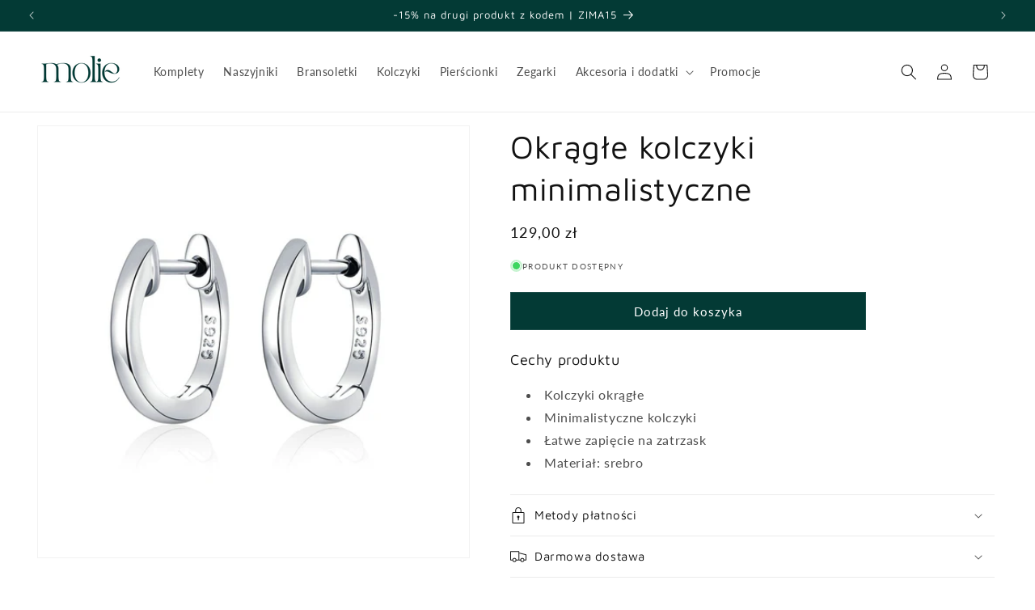

--- FILE ---
content_type: text/html; charset=utf-8
request_url: https://molie.pl/products/okragle-kolczyki-minimalistyczne
body_size: 56323
content:
<!doctype html>
<html class="no-js" lang="pl">
  <head>
	<script src="//molie.pl/cdn/shop/files/pandectes-rules.js?v=4239842373473209684"></script>
	
	
    <meta charset="utf-8">
    <meta http-equiv="X-UA-Compatible" content="IE=edge">
    <meta name="viewport" content="width=device-width,initial-scale=1">
    <meta name="theme-color" content="">
    <link rel="canonical" href="https://molie.pl/products/okragle-kolczyki-minimalistyczne"><link rel="icon" type="image/png" href="//molie.pl/cdn/shop/files/molie_favicon_3.png?crop=center&height=32&v=1640277550&width=32"><meta name="google-site-verification" content="_z_sf7vzqYtIU1ok5HGbirjKCkVgMs1X3EIBBMWgQFw" />
    
    <!-- Global site tag (gtag.js) - Google Analytics -->
<script async src="https://www.googletagmanager.com/gtag/js?id=UA-217031986-1"></script>
<script>
  window.dataLayer = window.dataLayer || [];
  function gtag(){dataLayer.push(arguments);}
  gtag('js', new Date());

  gtag('config', 'G-2MV652S9QD');
  gtag('config', 'UA-217031986-1');
 gtag('config', 'AW-10839021460');
</script>

<script>
  gtag('event', 'page_view', {
    'send_to': 'AW-10839021460',
    
    'value': 'Liquid error (layout/theme line 36): wrong number of arguments (given 4, expected 2..3)',
    'items': [{
      'id': '6751766577252_39904827277412',
      'google_business_vertical': 'retail'
    }]
    
  });
</script>
    
   

<!-- Google Tag Manager -->
<script>(function(w,d,s,l,i){w[l]=w[l]||[];w[l].push({'gtm.start':
new Date().getTime(),event:'gtm.js'});var f=d.getElementsByTagName(s)[0],
j=d.createElement(s),dl=l!='dataLayer'?'&l='+l:'';j.async=true;j.src=
'https://www.googletagmanager.com/gtm.js?id='+i+dl;f.parentNode.insertBefore(j,f);
})(window,document,'script','dataLayer','GTM-TPKJBMM');</script>
<!-- End Google Tag Manager --><link rel="preconnect" href="https://fonts.shopifycdn.com" crossorigin><title>
      Okrągłe kolczyki minimalistyczne
 &ndash; molie.pl</title>

    
      <meta name="description" content="Cechy produktu Kolczyki okrągłe Minimalistyczne kolczyki Łatwe zapięcie na zatrzask Materiał: srebro">
    

    
  <link rel="preload" href="//cdn.shopify.com/s/files/1/0574/0809/4268/t/1/assets/prefetch_critical_resources.js" as="script">
  <script src="//cdn.shopify.com/s/files/1/0574/0809/4268/t/1/assets/prefetch_critical_resources.js" type="text/javascript"></script>
<script src="//cdn.shopify.com/s/files/1/0574/0809/4268/t/1/assets/observer.js" type="text/javascript"></script> 
<meta property="og:site_name" content="molie.pl">
<meta property="og:url" content="https://molie.pl/products/okragle-kolczyki-minimalistyczne">
<meta property="og:title" content="Okrągłe kolczyki minimalistyczne">
<meta property="og:type" content="product">
<meta property="og:description" content="Cechy produktu Kolczyki okrągłe Minimalistyczne kolczyki Łatwe zapięcie na zatrzask Materiał: srebro"><meta property="og:image" content="http://molie.pl/cdn/shop/products/S9331132116124078921d7b63ae947130Q.jpg?v=1647419504">
  <meta property="og:image:secure_url" content="https://molie.pl/cdn/shop/products/S9331132116124078921d7b63ae947130Q.jpg?v=1647419504">
  <meta property="og:image:width" content="800">
  <meta property="og:image:height" content="800"><meta property="og:price:amount" content="129,00">
  <meta property="og:price:currency" content="PLN"><script src="//cdn.shopify.com/s/files/1/0574/0809/4268/t/1/assets/gtag-1.0.0.js" type="text/javascript"></script>
<meta name="twitter:card" content="summary_large_image">
<meta name="twitter:title" content="Okrągłe kolczyki minimalistyczne">
<meta name="twitter:description" content="Cechy produktu Kolczyki okrągłe Minimalistyczne kolczyki Łatwe zapięcie na zatrzask Materiał: srebro">


    <script src="//molie.pl/cdn/shop/t/9/assets/constants.js?v=58251544750838685771706480182" defer="defer"></script>
    <script src="//molie.pl/cdn/shop/t/9/assets/pubsub.js?v=158357773527763999511706480182" defer="defer"></script>
    <script src="//molie.pl/cdn/shop/t/9/assets/global.js?v=40820548392383841591706480182" defer="defer"></script><script src="//molie.pl/cdn/shop/t/9/assets/animations.js?v=88693664871331136111706480181" defer="defer"></script><script>window.performance && window.performance.mark && window.performance.mark('shopify.content_for_header.start');</script><meta name="google-site-verification" content="_z_sf7vzqYtIU1ok5HGbirjKCkVgMs1X3EIBBMWgQFw">
<meta id="shopify-digital-wallet" name="shopify-digital-wallet" content="/56020402276/digital_wallets/dialog">
<link rel="alternate" type="application/json+oembed" href="https://molie.pl/products/okragle-kolczyki-minimalistyczne.oembed">
<script async="async" src="/checkouts/internal/preloads.js?locale=pl-PL"></script>
<script id="shopify-features" type="application/json">{"accessToken":"9916663306ec24df43e57aa7263c43bf","betas":["rich-media-storefront-analytics"],"domain":"molie.pl","predictiveSearch":true,"shopId":56020402276,"locale":"pl"}</script>
<script>var Shopify = Shopify || {};
Shopify.shop = "molie-pl.myshopify.com";
Shopify.locale = "pl";
Shopify.currency = {"active":"PLN","rate":"1.0"};
Shopify.country = "PL";
Shopify.theme = {"name":"Dawn [Update]","id":158236475737,"schema_name":"Dawn","schema_version":"12.0.0","theme_store_id":887,"role":"main"};
Shopify.theme.handle = "null";
Shopify.theme.style = {"id":null,"handle":null};
Shopify.cdnHost = "molie.pl/cdn";
Shopify.routes = Shopify.routes || {};
Shopify.routes.root = "/";</script>
<script type="module">!function(o){(o.Shopify=o.Shopify||{}).modules=!0}(window);</script>
<script>!function(o){function n(){var o=[];function n(){o.push(Array.prototype.slice.apply(arguments))}return n.q=o,n}var t=o.Shopify=o.Shopify||{};t.loadFeatures=n(),t.autoloadFeatures=n()}(window);</script>
<script id="shop-js-analytics" type="application/json">{"pageType":"product"}</script>
<script defer="defer" async type="module" src="//molie.pl/cdn/shopifycloud/shop-js/modules/v2/client.init-shop-cart-sync_CBup9hwf.pl.esm.js"></script>
<script defer="defer" async type="module" src="//molie.pl/cdn/shopifycloud/shop-js/modules/v2/chunk.common_D_ekSGzr.esm.js"></script>
<script defer="defer" async type="module" src="//molie.pl/cdn/shopifycloud/shop-js/modules/v2/chunk.modal_Djuln7dH.esm.js"></script>
<script type="module">
  await import("//molie.pl/cdn/shopifycloud/shop-js/modules/v2/client.init-shop-cart-sync_CBup9hwf.pl.esm.js");
await import("//molie.pl/cdn/shopifycloud/shop-js/modules/v2/chunk.common_D_ekSGzr.esm.js");
await import("//molie.pl/cdn/shopifycloud/shop-js/modules/v2/chunk.modal_Djuln7dH.esm.js");

  window.Shopify.SignInWithShop?.initShopCartSync?.({"fedCMEnabled":true,"windoidEnabled":true});

</script>
<script>(function() {
  var isLoaded = false;
  function asyncLoad() {
    if (isLoaded) return;
    isLoaded = true;
    var urls = ["https:\/\/sfdr.co\/sfdr.js?sid=42965\u0026shop=molie-pl.myshopify.com"];
    for (var i = 0; i < urls.length; i++) {
      var s = document.createElement('script');
      s.type = 'text/javascript';
      s.async = true;
      s.src = urls[i];
      var x = document.getElementsByTagName('script')[0];
      x.parentNode.insertBefore(s, x);
    }
  };
  if(window.attachEvent) {
    window.attachEvent('onload', asyncLoad);
  } else {
    window.addEventListener('load', asyncLoad, false);
  }
})();</script>
<script id="__st">var __st={"a":56020402276,"offset":3600,"reqid":"97803fc6-4043-49de-9805-362fd8add94e-1769407790","pageurl":"molie.pl\/products\/okragle-kolczyki-minimalistyczne","u":"33f6f455a7f2","p":"product","rtyp":"product","rid":6751766577252};</script>
<script>window.ShopifyPaypalV4VisibilityTracking = true;</script>
<script id="captcha-bootstrap">!function(){'use strict';const t='contact',e='account',n='new_comment',o=[[t,t],['blogs',n],['comments',n],[t,'customer']],c=[[e,'customer_login'],[e,'guest_login'],[e,'recover_customer_password'],[e,'create_customer']],r=t=>t.map((([t,e])=>`form[action*='/${t}']:not([data-nocaptcha='true']) input[name='form_type'][value='${e}']`)).join(','),a=t=>()=>t?[...document.querySelectorAll(t)].map((t=>t.form)):[];function s(){const t=[...o],e=r(t);return a(e)}const i='password',u='form_key',d=['recaptcha-v3-token','g-recaptcha-response','h-captcha-response',i],f=()=>{try{return window.sessionStorage}catch{return}},m='__shopify_v',_=t=>t.elements[u];function p(t,e,n=!1){try{const o=window.sessionStorage,c=JSON.parse(o.getItem(e)),{data:r}=function(t){const{data:e,action:n}=t;return t[m]||n?{data:e,action:n}:{data:t,action:n}}(c);for(const[e,n]of Object.entries(r))t.elements[e]&&(t.elements[e].value=n);n&&o.removeItem(e)}catch(o){console.error('form repopulation failed',{error:o})}}const l='form_type',E='cptcha';function T(t){t.dataset[E]=!0}const w=window,h=w.document,L='Shopify',v='ce_forms',y='captcha';let A=!1;((t,e)=>{const n=(g='f06e6c50-85a8-45c8-87d0-21a2b65856fe',I='https://cdn.shopify.com/shopifycloud/storefront-forms-hcaptcha/ce_storefront_forms_captcha_hcaptcha.v1.5.2.iife.js',D={infoText:'Chronione przez hCaptcha',privacyText:'Prywatność',termsText:'Warunki'},(t,e,n)=>{const o=w[L][v],c=o.bindForm;if(c)return c(t,g,e,D).then(n);var r;o.q.push([[t,g,e,D],n]),r=I,A||(h.body.append(Object.assign(h.createElement('script'),{id:'captcha-provider',async:!0,src:r})),A=!0)});var g,I,D;w[L]=w[L]||{},w[L][v]=w[L][v]||{},w[L][v].q=[],w[L][y]=w[L][y]||{},w[L][y].protect=function(t,e){n(t,void 0,e),T(t)},Object.freeze(w[L][y]),function(t,e,n,w,h,L){const[v,y,A,g]=function(t,e,n){const i=e?o:[],u=t?c:[],d=[...i,...u],f=r(d),m=r(i),_=r(d.filter((([t,e])=>n.includes(e))));return[a(f),a(m),a(_),s()]}(w,h,L),I=t=>{const e=t.target;return e instanceof HTMLFormElement?e:e&&e.form},D=t=>v().includes(t);t.addEventListener('submit',(t=>{const e=I(t);if(!e)return;const n=D(e)&&!e.dataset.hcaptchaBound&&!e.dataset.recaptchaBound,o=_(e),c=g().includes(e)&&(!o||!o.value);(n||c)&&t.preventDefault(),c&&!n&&(function(t){try{if(!f())return;!function(t){const e=f();if(!e)return;const n=_(t);if(!n)return;const o=n.value;o&&e.removeItem(o)}(t);const e=Array.from(Array(32),(()=>Math.random().toString(36)[2])).join('');!function(t,e){_(t)||t.append(Object.assign(document.createElement('input'),{type:'hidden',name:u})),t.elements[u].value=e}(t,e),function(t,e){const n=f();if(!n)return;const o=[...t.querySelectorAll(`input[type='${i}']`)].map((({name:t})=>t)),c=[...d,...o],r={};for(const[a,s]of new FormData(t).entries())c.includes(a)||(r[a]=s);n.setItem(e,JSON.stringify({[m]:1,action:t.action,data:r}))}(t,e)}catch(e){console.error('failed to persist form',e)}}(e),e.submit())}));const S=(t,e)=>{t&&!t.dataset[E]&&(n(t,e.some((e=>e===t))),T(t))};for(const o of['focusin','change'])t.addEventListener(o,(t=>{const e=I(t);D(e)&&S(e,y())}));const B=e.get('form_key'),M=e.get(l),P=B&&M;t.addEventListener('DOMContentLoaded',(()=>{const t=y();if(P)for(const e of t)e.elements[l].value===M&&p(e,B);[...new Set([...A(),...v().filter((t=>'true'===t.dataset.shopifyCaptcha))])].forEach((e=>S(e,t)))}))}(h,new URLSearchParams(w.location.search),n,t,e,['guest_login'])})(!0,!0)}();</script>
<script integrity="sha256-4kQ18oKyAcykRKYeNunJcIwy7WH5gtpwJnB7kiuLZ1E=" data-source-attribution="shopify.loadfeatures" defer="defer" src="//molie.pl/cdn/shopifycloud/storefront/assets/storefront/load_feature-a0a9edcb.js" crossorigin="anonymous"></script>
<script data-source-attribution="shopify.dynamic_checkout.dynamic.init">var Shopify=Shopify||{};Shopify.PaymentButton=Shopify.PaymentButton||{isStorefrontPortableWallets:!0,init:function(){window.Shopify.PaymentButton.init=function(){};var t=document.createElement("script");t.src="https://molie.pl/cdn/shopifycloud/portable-wallets/latest/portable-wallets.pl.js",t.type="module",document.head.appendChild(t)}};
</script>
<script data-source-attribution="shopify.dynamic_checkout.buyer_consent">
  function portableWalletsHideBuyerConsent(e){var t=document.getElementById("shopify-buyer-consent"),n=document.getElementById("shopify-subscription-policy-button");t&&n&&(t.classList.add("hidden"),t.setAttribute("aria-hidden","true"),n.removeEventListener("click",e))}function portableWalletsShowBuyerConsent(e){var t=document.getElementById("shopify-buyer-consent"),n=document.getElementById("shopify-subscription-policy-button");t&&n&&(t.classList.remove("hidden"),t.removeAttribute("aria-hidden"),n.addEventListener("click",e))}window.Shopify?.PaymentButton&&(window.Shopify.PaymentButton.hideBuyerConsent=portableWalletsHideBuyerConsent,window.Shopify.PaymentButton.showBuyerConsent=portableWalletsShowBuyerConsent);
</script>
<script data-source-attribution="shopify.dynamic_checkout.cart.bootstrap">document.addEventListener("DOMContentLoaded",(function(){function t(){return document.querySelector("shopify-accelerated-checkout-cart, shopify-accelerated-checkout")}if(t())Shopify.PaymentButton.init();else{new MutationObserver((function(e,n){t()&&(Shopify.PaymentButton.init(),n.disconnect())})).observe(document.body,{childList:!0,subtree:!0})}}));
</script>
<link id="shopify-accelerated-checkout-styles" rel="stylesheet" media="screen" href="https://molie.pl/cdn/shopifycloud/portable-wallets/latest/accelerated-checkout-backwards-compat.css" crossorigin="anonymous">
<style id="shopify-accelerated-checkout-cart">
        #shopify-buyer-consent {
  margin-top: 1em;
  display: inline-block;
  width: 100%;
}

#shopify-buyer-consent.hidden {
  display: none;
}

#shopify-subscription-policy-button {
  background: none;
  border: none;
  padding: 0;
  text-decoration: underline;
  font-size: inherit;
  cursor: pointer;
}

#shopify-subscription-policy-button::before {
  box-shadow: none;
}

      </style>
<script id="sections-script" data-sections="header" defer="defer" src="//molie.pl/cdn/shop/t/9/compiled_assets/scripts.js?v=3356"></script>
<script>window.performance && window.performance.mark && window.performance.mark('shopify.content_for_header.end');</script>


    <style data-shopify>
      @font-face {
  font-family: Lato;
  font-weight: 400;
  font-style: normal;
  font-display: swap;
  src: url("//molie.pl/cdn/fonts/lato/lato_n4.c3b93d431f0091c8be23185e15c9d1fee1e971c5.woff2") format("woff2"),
       url("//molie.pl/cdn/fonts/lato/lato_n4.d5c00c781efb195594fd2fd4ad04f7882949e327.woff") format("woff");
}

      @font-face {
  font-family: Lato;
  font-weight: 700;
  font-style: normal;
  font-display: swap;
  src: url("//molie.pl/cdn/fonts/lato/lato_n7.900f219bc7337bc57a7a2151983f0a4a4d9d5dcf.woff2") format("woff2"),
       url("//molie.pl/cdn/fonts/lato/lato_n7.a55c60751adcc35be7c4f8a0313f9698598612ee.woff") format("woff");
}

      @font-face {
  font-family: Lato;
  font-weight: 400;
  font-style: italic;
  font-display: swap;
  src: url("//molie.pl/cdn/fonts/lato/lato_i4.09c847adc47c2fefc3368f2e241a3712168bc4b6.woff2") format("woff2"),
       url("//molie.pl/cdn/fonts/lato/lato_i4.3c7d9eb6c1b0a2bf62d892c3ee4582b016d0f30c.woff") format("woff");
}

      @font-face {
  font-family: Lato;
  font-weight: 700;
  font-style: italic;
  font-display: swap;
  src: url("//molie.pl/cdn/fonts/lato/lato_i7.16ba75868b37083a879b8dd9f2be44e067dfbf92.woff2") format("woff2"),
       url("//molie.pl/cdn/fonts/lato/lato_i7.4c07c2b3b7e64ab516aa2f2081d2bb0366b9dce8.woff") format("woff");
}

      @font-face {
  font-family: "Maven Pro";
  font-weight: 400;
  font-style: normal;
  font-display: swap;
  src: url("//molie.pl/cdn/fonts/maven_pro/mavenpro_n4.c68ed1d8b5c0af622b14d3bb80bf3ead8907ac11.woff2") format("woff2"),
       url("//molie.pl/cdn/fonts/maven_pro/mavenpro_n4.522bf9c765ae9601c2a4846d60057ced1efdcde2.woff") format("woff");
}


      
        :root,
        .color-background-1 {
          --color-background: 255,255,255;
        
          --gradient-background: #ffffff;
        

        

        --color-foreground: 18,18,18;
        --color-background-contrast: 191,191,191;
        --color-shadow: 18,18,18;
        --color-button: 3,58,53;
        --color-button-text: 255,255,255;
        --color-secondary-button: 255,255,255;
        --color-secondary-button-text: 18,18,18;
        --color-link: 18,18,18;
        --color-badge-foreground: 18,18,18;
        --color-badge-background: 255,255,255;
        --color-badge-border: 18,18,18;
        --payment-terms-background-color: rgb(255 255 255);
      }
      
        
        .color-background-2 {
          --color-background: 243,243,243;
        
          --gradient-background: #f3f3f3;
        

        

        --color-foreground: 18,18,18;
        --color-background-contrast: 179,179,179;
        --color-shadow: 18,18,18;
        --color-button: 18,18,18;
        --color-button-text: 243,243,243;
        --color-secondary-button: 243,243,243;
        --color-secondary-button-text: 18,18,18;
        --color-link: 18,18,18;
        --color-badge-foreground: 18,18,18;
        --color-badge-background: 243,243,243;
        --color-badge-border: 18,18,18;
        --payment-terms-background-color: rgb(243 243 243);
      }
      
        
        .color-inverse {
          --color-background: 18,18,18;
        
          --gradient-background: #121212;
        

        

        --color-foreground: 255,255,255;
        --color-background-contrast: 146,146,146;
        --color-shadow: 18,18,18;
        --color-button: 255,255,255;
        --color-button-text: 18,18,18;
        --color-secondary-button: 18,18,18;
        --color-secondary-button-text: 255,255,255;
        --color-link: 255,255,255;
        --color-badge-foreground: 255,255,255;
        --color-badge-background: 18,18,18;
        --color-badge-border: 255,255,255;
        --payment-terms-background-color: rgb(18 18 18);
      }
      
        
        .color-accent-1 {
          --color-background: 3,58,53;
        
          --gradient-background: #033a35;
        

        

        --color-foreground: 255,255,255;
        --color-background-contrast: 4,82,75;
        --color-shadow: 18,18,18;
        --color-button: 255,255,255;
        --color-button-text: 3,58,53;
        --color-secondary-button: 3,58,53;
        --color-secondary-button-text: 255,255,255;
        --color-link: 255,255,255;
        --color-badge-foreground: 255,255,255;
        --color-badge-background: 3,58,53;
        --color-badge-border: 255,255,255;
        --payment-terms-background-color: rgb(3 58 53);
      }
      
        
        .color-accent-2 {
          --color-background: 87,87,87;
        
          --gradient-background: #575757;
        

        

        --color-foreground: 255,255,255;
        --color-background-contrast: 23,23,23;
        --color-shadow: 18,18,18;
        --color-button: 255,255,255;
        --color-button-text: 87,87,87;
        --color-secondary-button: 87,87,87;
        --color-secondary-button-text: 255,255,255;
        --color-link: 255,255,255;
        --color-badge-foreground: 255,255,255;
        --color-badge-background: 87,87,87;
        --color-badge-border: 255,255,255;
        --payment-terms-background-color: rgb(87 87 87);
      }
      

      body, .color-background-1, .color-background-2, .color-inverse, .color-accent-1, .color-accent-2 {
        color: rgba(var(--color-foreground), 0.75);
        background-color: rgb(var(--color-background));
      }

      :root {
        --font-body-family: Lato, sans-serif;
        --font-body-style: normal;
        --font-body-weight: 400;
        --font-body-weight-bold: 700;

        --font-heading-family: "Maven Pro", sans-serif;
        --font-heading-style: normal;
        --font-heading-weight: 400;

        --font-body-scale: 1.0;
        --font-heading-scale: 1.0;

        --media-padding: px;
        --media-border-opacity: 0.05;
        --media-border-width: 1px;
        --media-radius: 0px;
        --media-shadow-opacity: 0.0;
        --media-shadow-horizontal-offset: 0px;
        --media-shadow-vertical-offset: 4px;
        --media-shadow-blur-radius: 5px;
        --media-shadow-visible: 0;

        --page-width: 140rem;
        --page-width-margin: 0rem;

        --product-card-image-padding: 0.0rem;
        --product-card-corner-radius: 0.0rem;
        --product-card-text-alignment: left;
        --product-card-border-width: 0.0rem;
        --product-card-border-opacity: 0.1;
        --product-card-shadow-opacity: 0.0;
        --product-card-shadow-visible: 0;
        --product-card-shadow-horizontal-offset: 0.0rem;
        --product-card-shadow-vertical-offset: 0.4rem;
        --product-card-shadow-blur-radius: 0.5rem;

        --collection-card-image-padding: 0.0rem;
        --collection-card-corner-radius: 0.0rem;
        --collection-card-text-alignment: left;
        --collection-card-border-width: 0.0rem;
        --collection-card-border-opacity: 0.0;
        --collection-card-shadow-opacity: 0.1;
        --collection-card-shadow-visible: 1;
        --collection-card-shadow-horizontal-offset: 0.0rem;
        --collection-card-shadow-vertical-offset: 0.0rem;
        --collection-card-shadow-blur-radius: 0.0rem;

        --blog-card-image-padding: 0.0rem;
        --blog-card-corner-radius: 0.0rem;
        --blog-card-text-alignment: left;
        --blog-card-border-width: 0.0rem;
        --blog-card-border-opacity: 0.0;
        --blog-card-shadow-opacity: 0.1;
        --blog-card-shadow-visible: 1;
        --blog-card-shadow-horizontal-offset: 0.0rem;
        --blog-card-shadow-vertical-offset: 0.0rem;
        --blog-card-shadow-blur-radius: 0.0rem;

        --badge-corner-radius: 4.0rem;

        --popup-border-width: 1px;
        --popup-border-opacity: 0.1;
        --popup-corner-radius: 0px;
        --popup-shadow-opacity: 0.0;
        --popup-shadow-horizontal-offset: 0px;
        --popup-shadow-vertical-offset: 4px;
        --popup-shadow-blur-radius: 5px;

        --drawer-border-width: 1px;
        --drawer-border-opacity: 0.1;
        --drawer-shadow-opacity: 0.0;
        --drawer-shadow-horizontal-offset: 0px;
        --drawer-shadow-vertical-offset: 4px;
        --drawer-shadow-blur-radius: 5px;

        --spacing-sections-desktop: 0px;
        --spacing-sections-mobile: 0px;

        --grid-desktop-vertical-spacing: 8px;
        --grid-desktop-horizontal-spacing: 8px;
        --grid-mobile-vertical-spacing: 4px;
        --grid-mobile-horizontal-spacing: 4px;

        --text-boxes-border-opacity: 0.1;
        --text-boxes-border-width: 0px;
        --text-boxes-radius: 0px;
        --text-boxes-shadow-opacity: 0.0;
        --text-boxes-shadow-visible: 0;
        --text-boxes-shadow-horizontal-offset: 0px;
        --text-boxes-shadow-vertical-offset: 4px;
        --text-boxes-shadow-blur-radius: 5px;

        --buttons-radius: 0px;
        --buttons-radius-outset: 0px;
        --buttons-border-width: 1px;
        --buttons-border-opacity: 0.9;
        --buttons-shadow-opacity: 0.0;
        --buttons-shadow-visible: 0;
        --buttons-shadow-horizontal-offset: 0px;
        --buttons-shadow-vertical-offset: 4px;
        --buttons-shadow-blur-radius: 5px;
        --buttons-border-offset: 0px;

        --inputs-radius: 0px;
        --inputs-border-width: 1px;
        --inputs-border-opacity: 0.55;
        --inputs-shadow-opacity: 0.0;
        --inputs-shadow-horizontal-offset: 0px;
        --inputs-margin-offset: 0px;
        --inputs-shadow-vertical-offset: 4px;
        --inputs-shadow-blur-radius: 5px;
        --inputs-radius-outset: 0px;

        --variant-pills-radius: 40px;
        --variant-pills-border-width: 1px;
        --variant-pills-border-opacity: 0.55;
        --variant-pills-shadow-opacity: 0.0;
        --variant-pills-shadow-horizontal-offset: 0px;
        --variant-pills-shadow-vertical-offset: 4px;
        --variant-pills-shadow-blur-radius: 5px;
      }

      *,
      *::before,
      *::after {
        box-sizing: inherit;
      }

      html {
        box-sizing: border-box;
        font-size: calc(var(--font-body-scale) * 62.5%);
        height: 100%;
      }

      body {
        display: grid;
        grid-template-rows: auto auto 1fr auto;
        grid-template-columns: 100%;
        min-height: 100%;
        margin: 0;
        font-size: 1.5rem;
        letter-spacing: 0.06rem;
        line-height: calc(1 + 0.8 / var(--font-body-scale));
        font-family: var(--font-body-family);
        font-style: var(--font-body-style);
        font-weight: var(--font-body-weight);
      }

      @media screen and (min-width: 750px) {
        body {
          font-size: 1.6rem;
        }
      }
    </style>

    <link href="//molie.pl/cdn/shop/t/9/assets/base.css?v=174864966756487588691706482030" rel="stylesheet" type="text/css" media="all" />
<link rel="preload" as="font" href="//molie.pl/cdn/fonts/lato/lato_n4.c3b93d431f0091c8be23185e15c9d1fee1e971c5.woff2" type="font/woff2" crossorigin><link rel="preload" as="font" href="//molie.pl/cdn/fonts/maven_pro/mavenpro_n4.c68ed1d8b5c0af622b14d3bb80bf3ead8907ac11.woff2" type="font/woff2" crossorigin><link href="//molie.pl/cdn/shop/t/9/assets/component-localization-form.css?v=143319823105703127341706480181" rel="stylesheet" type="text/css" media="all" />
      <script src="//molie.pl/cdn/shop/t/9/assets/localization-form.js?v=161644695336821385561706480182" defer="defer"></script><link
        rel="stylesheet"
        href="//molie.pl/cdn/shop/t/9/assets/component-predictive-search.css?v=118923337488134913561706480182"
        media="print"
        onload="this.media='all'"
      ><script>
      document.documentElement.className = document.documentElement.className.replace('no-js', 'js');
      if (Shopify.designMode) {
        document.documentElement.classList.add('shopify-design-mode');
      }
    </script>
  
   <!-- roartheme: Terms and Conditions Checkbox app -->
<!-- BEGIN app block: shopify://apps/pandectes-gdpr/blocks/banner/58c0baa2-6cc1-480c-9ea6-38d6d559556a -->
  
    
      <!-- TCF is active, scripts are loaded above -->
      
      <script>
        
          window.PandectesSettings = {"store":{"id":56020402276,"plan":"plus","theme":"Dawn [Update]","primaryLocale":"pl","adminMode":false,"headless":false,"storefrontRootDomain":"","checkoutRootDomain":"","storefrontAccessToken":""},"tsPublished":1742821039,"declaration":{"showPurpose":false,"showProvider":false,"declIntroText":"Używamy plików cookie, aby optymalizować funkcjonalność witryny, analizować wydajność i zapewniać spersonalizowane wrażenia. Niektóre pliki cookie są niezbędne, aby strona działała i działała poprawnie. Tych plików cookie nie można wyłączyć. W tym oknie możesz zarządzać swoimi preferencjami dotyczącymi plików cookies.","showDateGenerated":true},"language":{"unpublished":[],"languageMode":"Single","fallbackLanguage":"pl","languageDetection":"browser","languagesSupported":[]},"texts":{"managed":{"headerText":{"pl":"Pliki cookies"},"consentText":{"pl":"Korzystamy z plików cookies w celu sprawnego działania witryny oraz tworzenia usług i ofert dostosowanych do Twoich potrzeb. Aby uzyskać więcej informacji, zapoznaj się z naszą"},"linkText":{"pl":"polityką prywatności."},"imprintText":{"pl":"Odcisk"},"allowButtonText":{"pl":"Akceptuję"},"denyButtonText":{"pl":"Odrzucić"},"dismissButtonText":{"pl":"Ok"},"leaveSiteButtonText":{"pl":"Opuść tę witrynę"},"preferencesButtonText":{"pl":"Preferencje"},"cookiePolicyText":{"pl":"Polityka Cookie"},"preferencesPopupTitleText":{"pl":"Zarządzaj preferencjami zgody"},"preferencesPopupIntroText":{"pl":"Używamy plików cookie, aby zoptymalizować funkcjonalność witryny, analizować wydajność i zapewniać spersonalizowane wrażenia. Niektóre pliki cookie są niezbędne do prawidłowego działania i funkcjonowania witryny. Tych plików cookie nie można wyłączyć. W tym oknie możesz zarządzać swoimi preferencjami dotyczącymi plików cookie."},"preferencesPopupSaveButtonText":{"pl":"Zapisz"},"preferencesPopupCloseButtonText":{"pl":"Zamknij"},"preferencesPopupAcceptAllButtonText":{"pl":"Akceptuj wszystkie"},"preferencesPopupRejectAllButtonText":{"pl":"Odrzuć wszystko"},"cookiesDetailsText":{"pl":"Szczegóły dotyczące plików cookie"},"preferencesPopupAlwaysAllowedText":{"pl":"Zawsze dozwolone"},"accessSectionParagraphText":{"pl":"W każdej chwili masz prawo dostępu do swoich danych."},"accessSectionTitleText":{"pl":"Możliwość przenoszenia danych"},"accessSectionAccountInfoActionText":{"pl":"Dane osobiste"},"accessSectionDownloadReportActionText":{"pl":"Ściągnij wszystko"},"accessSectionGDPRRequestsActionText":{"pl":"Żądania osób, których dane dotyczą"},"accessSectionOrdersRecordsActionText":{"pl":"Zamówienia"},"rectificationSectionParagraphText":{"pl":"Masz prawo zażądać aktualizacji swoich danych, ilekroć uznasz to za stosowne."},"rectificationSectionTitleText":{"pl":"Sprostowanie danych"},"rectificationCommentPlaceholder":{"pl":"Opisz, co chcesz zaktualizować"},"rectificationCommentValidationError":{"pl":"Komentarz jest wymagany"},"rectificationSectionEditAccountActionText":{"pl":"Poproś o aktualizację"},"erasureSectionTitleText":{"pl":"Prawo do bycia zapomnianym"},"erasureSectionParagraphText":{"pl":"Masz prawo zażądać usunięcia wszystkich swoich danych. Po tym czasie nie będziesz już mieć dostępu do swojego konta."},"erasureSectionRequestDeletionActionText":{"pl":"Poproś o usunięcie danych osobowych"},"consentDate":{"pl":"Data zgody"},"consentId":{"pl":"Identyfikator zgody"},"consentSectionChangeConsentActionText":{"pl":"Zmień preferencje zgody"},"consentSectionConsentedText":{"pl":"Wyrazili Państwo zgodę na politykę plików cookie tej witryny w dniu"},"consentSectionNoConsentText":{"pl":"Nie wyraziłeś zgody na politykę plików cookie tej witryny."},"consentSectionTitleText":{"pl":"Twoja zgoda na pliki cookie"},"consentStatus":{"pl":"Preferencja zgody"},"confirmationFailureMessage":{"pl":"Twoje żądanie nie zostało zweryfikowane. Spróbuj ponownie, a jeśli problem będzie się powtarzał, skontaktuj się z właścicielem sklepu w celu uzyskania pomocy"},"confirmationFailureTitle":{"pl":"Wystąpił problem"},"confirmationSuccessMessage":{"pl":"Wkrótce skontaktujemy się z Tobą w sprawie Twojej prośby."},"confirmationSuccessTitle":{"pl":"Twoja prośba została zweryfikowana"},"guestsSupportEmailFailureMessage":{"pl":"Twoja prośba nie została przesłana. Spróbuj ponownie, a jeśli problem będzie się powtarzał, skontaktuj się z właścicielem sklepu w celu uzyskania pomocy."},"guestsSupportEmailFailureTitle":{"pl":"Wystąpił problem"},"guestsSupportEmailPlaceholder":{"pl":"Adres e-mail"},"guestsSupportEmailSuccessMessage":{"pl":"Jeśli jesteś zarejestrowany jako klient tego sklepu, wkrótce otrzymasz wiadomość e-mail z instrukcjami, jak postępować."},"guestsSupportEmailSuccessTitle":{"pl":"Dziękuję za twoją prośbę"},"guestsSupportEmailValidationError":{"pl":"adres email jest nieprawidłowy"},"guestsSupportInfoText":{"pl":"Zaloguj się na swoje konto klienta, aby kontynuować."},"submitButton":{"pl":"Składać"},"submittingButton":{"pl":"Przedkładający..."},"cancelButton":{"pl":"Anulować"},"declIntroText":{"pl":"Używamy plików cookie, aby optymalizować funkcjonalność witryny, analizować wydajność i zapewniać spersonalizowane wrażenia. Niektóre pliki cookie są niezbędne, aby strona działała i działała poprawnie. Tych plików cookie nie można wyłączyć. W tym oknie możesz zarządzać swoimi preferencjami dotyczącymi plików cookies."},"declName":{"pl":"Nazwa"},"declPurpose":{"pl":"Cel, powód"},"declType":{"pl":"Rodzaj"},"declRetention":{"pl":"Zatrzymanie"},"declProvider":{"pl":"Dostawca"},"declFirstParty":{"pl":"Pierwszej strony"},"declThirdParty":{"pl":"Strona trzecia"},"declSeconds":{"pl":"sekundy"},"declMinutes":{"pl":"minuty"},"declHours":{"pl":"godziny"},"declDays":{"pl":"dni"},"declMonths":{"pl":"miesiące"},"declYears":{"pl":"lata"},"declSession":{"pl":"Sesja"},"declDomain":{"pl":"Domena"},"declPath":{"pl":"Ścieżka"}},"categories":{"strictlyNecessaryCookiesTitleText":{"pl":"Niezbędne pliki cookie"},"strictlyNecessaryCookiesDescriptionText":{"pl":"Te pliki cookie są niezbędne do poruszania się po witrynie i korzystania z jej funkcji, takich jak dostęp do bezpiecznych obszarów witryny. Witryna nie może działać poprawnie bez tych plików cookie."},"functionalityCookiesTitleText":{"pl":"Funkcjonalne pliki cookie"},"functionalityCookiesDescriptionText":{"pl":"Te pliki cookie umożliwiają witrynie zapewnienie ulepszonej funkcjonalności i personalizacji. Mogą być ustalane przez nas lub przez zewnętrznych dostawców, których usługi dodaliśmy do naszych stron. Jeśli nie zezwolisz na te pliki cookie, niektóre lub wszystkie z tych usług mogą nie działać poprawnie."},"performanceCookiesTitleText":{"pl":"Wydajnościowe pliki cookie"},"performanceCookiesDescriptionText":{"pl":"Te pliki cookie umożliwiają nam monitorowanie i ulepszanie działania naszej strony internetowej. Na przykład pozwalają nam zliczać wizyty, identyfikować źródła ruchu i sprawdzać, które części witryny cieszą się największą popularnością."},"targetingCookiesTitleText":{"pl":"Targetujące pliki cookie"},"targetingCookiesDescriptionText":{"pl":"Te pliki cookie mogą być ustawiane za pośrednictwem naszej witryny przez naszych partnerów reklamowych. Mogą być wykorzystywane przez te firmy do budowania profilu Twoich zainteresowań i wyświetlania odpowiednich reklam w innych witrynach. Nie przechowują bezpośrednio danych osobowych, ale opierają się na jednoznacznej identyfikacji przeglądarki i urządzenia internetowego. Jeśli nie zezwolisz na te pliki cookie, będziesz doświadczać mniej ukierunkowanych reklam."},"unclassifiedCookiesTitleText":{"pl":"Niesklasyfikowane pliki cookie"},"unclassifiedCookiesDescriptionText":{"pl":"Niesklasyfikowane pliki cookie to pliki cookie, które jesteśmy w trakcie klasyfikacji wraz z dostawcami poszczególnych plików cookie."}},"auto":{}},"library":{"previewMode":false,"fadeInTimeout":0,"defaultBlocked":7,"showLink":true,"showImprintLink":false,"showGoogleLink":false,"enabled":true,"cookie":{"expiryDays":365,"secure":true,"domain":""},"dismissOnScroll":false,"dismissOnWindowClick":false,"dismissOnTimeout":false,"palette":{"popup":{"background":"#FFFFFF","backgroundForCalculations":{"a":1,"b":255,"g":255,"r":255},"text":"#000000"},"button":{"background":"#000000","backgroundForCalculations":{"a":1,"b":0,"g":0,"r":0},"text":"#FFFFFF","textForCalculation":{"a":1,"b":255,"g":255,"r":255},"border":"transparent"}},"content":{"href":"https://molie-pl.myshopify.com/policies/privacy-policy","imprintHref":"/","close":"&#10005;","target":"","logo":""},"window":"<div role=\"dialog\" aria-live=\"polite\" aria-label=\"cookieconsent\" aria-describedby=\"cookieconsent:desc\" id=\"pandectes-banner\" class=\"cc-window-wrapper cc-overlay-wrapper\"><div class=\"pd-cookie-banner-window cc-window {{classes}}\"><!--googleoff: all-->{{children}}<!--googleon: all--></div></div>","compliance":{"custom":"<div class=\"cc-compliance cc-highlight\">{{preferences}}{{allow}}</div>"},"type":"custom","layouts":{"basic":"{{header}}{{messagelink}}{{compliance}}"},"position":"overlay","theme":"classic","revokable":false,"animateRevokable":false,"revokableReset":false,"revokableLogoUrl":"https://molie-pl.myshopify.com/cdn/shop/files/pandectes-reopen-logo.png","revokablePlacement":"bottom-left","revokableMarginHorizontal":15,"revokableMarginVertical":15,"static":false,"autoAttach":true,"hasTransition":true,"blacklistPage":[""],"elements":{"close":"<button aria-label=\"dismiss cookie message\" type=\"button\" tabindex=\"0\" class=\"cc-close\">{{close}}</button>","dismiss":"<button aria-label=\"dismiss cookie message\" type=\"button\" tabindex=\"0\" class=\"cc-btn cc-btn-decision cc-dismiss\">{{dismiss}}</button>","allow":"<button aria-label=\"allow cookies\" type=\"button\" tabindex=\"0\" class=\"cc-btn cc-btn-decision cc-allow\">{{allow}}</button>","deny":"<button aria-label=\"deny cookies\" type=\"button\" tabindex=\"0\" class=\"cc-btn cc-btn-decision cc-deny\">{{deny}}</button>","preferences":"<button aria-label=\"settings cookies\" tabindex=\"0\" type=\"button\" class=\"cc-btn cc-settings\" onclick=\"Pandectes.fn.openPreferences()\">{{preferences}}</button>"}},"geolocation":{"brOnly":false,"caOnly":false,"chOnly":false,"euOnly":false,"jpOnly":false,"thOnly":false,"zaOnly":false,"canadaOnly":false,"globalVisibility":true},"dsr":{"guestsSupport":false,"accessSectionDownloadReportAuto":false},"banner":{"resetTs":1709214287,"extraCss":"        .cc-banner-logo {max-width: 35em!important;}    @media(min-width: 768px) {.cc-window.cc-floating{max-width: 35em!important;width: 35em!important;}}    .cc-message, .pd-cookie-banner-window .cc-header, .cc-logo {text-align: center}    .cc-window-wrapper{z-index: 2147483647;-webkit-transition: opacity 1s ease;  transition: opacity 1s ease;}    .cc-window{z-index: 2147483647;font-family: inherit;}    .pd-cookie-banner-window .cc-header{font-family: inherit;}    .pd-cp-ui{font-family: inherit; background-color: #FFFFFF;color:#000000;}    button.pd-cp-btn, a.pd-cp-btn{background-color:#000000;color:#FFFFFF!important;}    input + .pd-cp-preferences-slider{background-color: rgba(0, 0, 0, 0.3)}    .pd-cp-scrolling-section::-webkit-scrollbar{background-color: rgba(0, 0, 0, 0.3)}    input:checked + .pd-cp-preferences-slider{background-color: rgba(0, 0, 0, 1)}    .pd-cp-scrolling-section::-webkit-scrollbar-thumb {background-color: rgba(0, 0, 0, 1)}    .pd-cp-ui-close{color:#000000;}    .pd-cp-preferences-slider:before{background-color: #FFFFFF}    .pd-cp-title:before {border-color: #000000!important}    .pd-cp-preferences-slider{background-color:#000000}    .pd-cp-toggle{color:#000000!important}    @media(max-width:699px) {.pd-cp-ui-close-top svg {fill: #000000}}    .pd-cp-toggle:hover,.pd-cp-toggle:visited,.pd-cp-toggle:active{color:#000000!important}    .pd-cookie-banner-window {box-shadow: 0 0 18px rgb(0 0 0 / 20%);}  ","customJavascript":{},"showPoweredBy":false,"logoHeight":40,"hybridStrict":false,"cookiesBlockedByDefault":"7","isActive":true,"implicitSavePreferences":true,"cookieIcon":false,"blockBots":false,"showCookiesDetails":true,"hasTransition":true,"blockingPage":false,"showOnlyLandingPage":false,"leaveSiteUrl":"https://www.google.com","linkRespectStoreLang":false},"cookies":{"0":[{"name":"keep_alive","type":"http","domain":"molie.pl","path":"/","provider":"Shopify","firstParty":true,"retention":"30 minute(s)","expires":30,"unit":"declMinutes","purpose":{"pl":"Używane w związku z lokalizacją kupującego."}},{"name":"secure_customer_sig","type":"http","domain":"molie.pl","path":"/","provider":"Shopify","firstParty":true,"retention":"1 year(s)","expires":1,"unit":"declYears","purpose":{"pl":"Używane w związku z logowaniem klienta."}},{"name":"localization","type":"http","domain":"molie.pl","path":"/","provider":"Shopify","firstParty":true,"retention":"1 year(s)","expires":1,"unit":"declYears","purpose":{"pl":"Shopify lokalizacja sklepu"}},{"name":"_cmp_a","type":"http","domain":".molie.pl","path":"/","provider":"Shopify","firstParty":true,"retention":"1 day(s)","expires":1,"unit":"declDays","purpose":{"pl":"Służy do zarządzania ustawieniami prywatności klientów."}},{"name":"_tracking_consent","type":"http","domain":".molie.pl","path":"/","provider":"Shopify","firstParty":true,"retention":"1 year(s)","expires":1,"unit":"declYears","purpose":{"pl":"Preferencje śledzenia."}},{"name":"_secure_session_id","type":"http","domain":"molie.pl","path":"/","provider":"Shopify","firstParty":true,"retention":"1 month(s)","expires":1,"unit":"declMonths","purpose":{"pl":"Używane w połączeniu z nawigacją po witrynie sklepowej."}}],"1":[{"name":"_pinterest_ct_ua","type":"http","domain":".ct.pinterest.com","path":"/","provider":"Pinterest","firstParty":false,"retention":"1 year(s)","expires":1,"unit":"declYears","purpose":{"pl":"Służy do grupowania działań na stronach."}}],"2":[{"name":"_shopify_y","type":"http","domain":".molie.pl","path":"/","provider":"Shopify","firstParty":true,"retention":"1 year(s)","expires":1,"unit":"declYears","purpose":{"pl":"Analiza Shopify."}},{"name":"_orig_referrer","type":"http","domain":".molie.pl","path":"/","provider":"Shopify","firstParty":true,"retention":"2 ","expires":2,"unit":"declSession","purpose":{"pl":"Śledzi strony docelowe."}},{"name":"_landing_page","type":"http","domain":".molie.pl","path":"/","provider":"Shopify","firstParty":true,"retention":"2 ","expires":2,"unit":"declSession","purpose":{"pl":"Śledzi strony docelowe."}},{"name":"_gid","type":"http","domain":".molie.pl","path":"/","provider":"Google","firstParty":true,"retention":"1 day(s)","expires":1,"unit":"declDays","purpose":{"pl":"Plik cookie jest umieszczany przez Google Analytics w celu zliczania i śledzenia odsłon."}},{"name":"_shopify_s","type":"http","domain":".molie.pl","path":"/","provider":"Shopify","firstParty":true,"retention":"30 minute(s)","expires":30,"unit":"declMinutes","purpose":{"pl":"Analiza Shopify."}},{"name":"_ga","type":"http","domain":".molie.pl","path":"/","provider":"Google","firstParty":true,"retention":"1 year(s)","expires":1,"unit":"declYears","purpose":{"pl":"Plik cookie jest ustawiany przez Google Analytics z nieznaną funkcjonalnością"}},{"name":"_gat","type":"http","domain":".molie.pl","path":"/","provider":"Google","firstParty":true,"retention":"1 minute(s)","expires":1,"unit":"declMinutes","purpose":{"pl":"Plik cookie jest umieszczany przez Google Analytics w celu filtrowania żądań od botów."}},{"name":"_shopify_sa_t","type":"http","domain":".molie.pl","path":"/","provider":"Shopify","firstParty":true,"retention":"30 minute(s)","expires":30,"unit":"declMinutes","purpose":{"pl":"Analizy Shopify dotyczące marketingu i skierowań."}},{"name":"_shopify_sa_p","type":"http","domain":".molie.pl","path":"/","provider":"Shopify","firstParty":true,"retention":"30 minute(s)","expires":30,"unit":"declMinutes","purpose":{"pl":"Analizy Shopify dotyczące marketingu i skierowań."}},{"name":"_shopify_s","type":"http","domain":"pl","path":"/","provider":"Shopify","firstParty":false,"retention":"Session","expires":1,"unit":"declSeconds","purpose":{"pl":"Analiza Shopify."}},{"name":"_gat_gtag_UA_217031986_1","type":"http","domain":".molie.pl","path":"/","provider":"Google","firstParty":true,"retention":"1 minute(s)","expires":1,"unit":"declMinutes","purpose":{"pl":""}},{"name":"_ga_2MV652S9QD","type":"http","domain":".molie.pl","path":"/","provider":"Google","firstParty":true,"retention":"1 year(s)","expires":1,"unit":"declYears","purpose":{"pl":""}},{"name":"_ga_CHM07SPMEG","type":"http","domain":".molie.pl","path":"/","provider":"Google","firstParty":true,"retention":"1 year(s)","expires":1,"unit":"declYears","purpose":{"pl":""}}],"4":[{"name":"_gcl_au","type":"http","domain":".molie.pl","path":"/","provider":"Google","firstParty":true,"retention":"3 month(s)","expires":3,"unit":"declMonths","purpose":{"pl":"Plik cookie jest umieszczany przez Menedżera tagów Google w celu śledzenia konwersji."}},{"name":"test_cookie","type":"http","domain":".doubleclick.net","path":"/","provider":"Google","firstParty":false,"retention":"15 minute(s)","expires":15,"unit":"declMinutes","purpose":{"pl":"Do mierzenia działań odwiedzających po kliknięciu reklamy. Wygasa po każdej wizycie."}},{"name":"_fbp","type":"http","domain":".molie.pl","path":"/","provider":"Facebook","firstParty":true,"retention":"3 month(s)","expires":3,"unit":"declMonths","purpose":{"pl":"Plik cookie jest umieszczany przez Facebook w celu śledzenia wizyt na stronach internetowych."}},{"name":"wpm-domain-test","type":"http","domain":"pl","path":"/","provider":"Shopify","firstParty":false,"retention":"Session","expires":1,"unit":"declSeconds","purpose":{"pl":"Służy do testowania przechowywania parametrów dotyczących produktów dodanych do koszyka lub waluty płatności"}},{"name":"wpm-domain-test","type":"http","domain":"molie.pl","path":"/","provider":"Shopify","firstParty":true,"retention":"Session","expires":1,"unit":"declSeconds","purpose":{"pl":"Służy do testowania przechowywania parametrów dotyczących produktów dodanych do koszyka lub waluty płatności"}},{"name":"_pin_unauth","type":"http","domain":".molie.pl","path":"/","provider":"Pinterest","firstParty":true,"retention":"1 year(s)","expires":1,"unit":"declYears","purpose":{"pl":"Służy do grupowania akcji dla użytkowników, których nie można zidentyfikować przez Pinterest."}}],"8":[{"name":"shoppingfeeder","type":"http","domain":"molie.pl","path":"/","provider":"Unknown","firstParty":true,"retention":"1 year(s)","expires":1,"unit":"declYears","purpose":{"pl":""}},{"name":"ar_debug","type":"http","domain":".pinterest.com","path":"/","provider":"Unknown","firstParty":false,"retention":"1 year(s)","expires":1,"unit":"declYears","purpose":{"pl":""}}]},"blocker":{"isActive":false,"googleConsentMode":{"id":"","analyticsId":"","isActive":true,"adStorageCategory":4,"analyticsStorageCategory":2,"personalizationStorageCategory":1,"functionalityStorageCategory":1,"customEvent":true,"securityStorageCategory":0,"redactData":true,"urlPassthrough":false,"dataLayerProperty":"dataLayer"},"facebookPixel":{"id":"","isActive":false,"ldu":false},"microsoft":{},"rakuten":{"isActive":false,"cmp":false,"ccpa":false},"gpcIsActive":false,"defaultBlocked":7,"patterns":{"whiteList":[],"blackList":{"1":[],"2":[],"4":[],"8":[]},"iframesWhiteList":[],"iframesBlackList":{"1":[],"2":[],"4":[],"8":[]},"beaconsWhiteList":[],"beaconsBlackList":{"1":[],"2":[],"4":[],"8":[]}}}};
        
        window.addEventListener('DOMContentLoaded', function(){
          const script = document.createElement('script');
          
            script.src = "https://cdn.shopify.com/extensions/019bed03-b206-7ab3-9c8b-20b884e5903f/gdpr-243/assets/pandectes-core.js";
          
          script.defer = true;
          document.body.appendChild(script);
        })
      </script>
    
  


<!-- END app block --><!-- BEGIN app block: shopify://apps/judge-me-reviews/blocks/judgeme_core/61ccd3b1-a9f2-4160-9fe9-4fec8413e5d8 --><!-- Start of Judge.me Core -->






<link rel="dns-prefetch" href="https://cdnwidget.judge.me">
<link rel="dns-prefetch" href="https://cdn.judge.me">
<link rel="dns-prefetch" href="https://cdn1.judge.me">
<link rel="dns-prefetch" href="https://api.judge.me">

<script data-cfasync='false' class='jdgm-settings-script'>window.jdgmSettings={"pagination":5,"disable_web_reviews":false,"badge_no_review_text":"Brak recenzji","badge_n_reviews_text":"{{ n }} recenzji","badge_star_color":"#033a35","hide_badge_preview_if_no_reviews":true,"badge_hide_text":false,"enforce_center_preview_badge":false,"widget_title":"Opinie klientów","widget_open_form_text":"Napisz opinię","widget_close_form_text":"Anuluj opinię","widget_refresh_page_text":"Odśwież stronę","widget_summary_text":"Na podstawie {{ number_of_reviews }} opinii/opinii","widget_no_review_text":"Bądź pierwszym, który napisze opinię","widget_name_field_text":"Imię","widget_verified_name_field_text":"Imię","widget_name_placeholder_text":"Wpisz swoje imię","widget_required_field_error_text":"To pole jest wymagane.","widget_email_field_text":"Adres email","widget_verified_email_field_text":"Zweryfikowany email (prywatny, nie może być edytowany)","widget_email_placeholder_text":"Twój adres email","widget_email_field_error_text":"Proszę wprowadź prawidłowy adres email.","widget_rating_field_text":"Ocena","widget_review_title_field_text":"Tytuł recenzji","widget_review_title_placeholder_text":"Nadaj tytuł swojej recenzji","widget_review_body_field_text":"Treść recenzji","widget_review_body_placeholder_text":"Zacznij pisać tutaj...","widget_pictures_field_text":"Zdjęcie/Film (opcjonalnie)","widget_submit_review_text":"Wyślij recenzję","widget_submit_verified_review_text":"Wyślij zweryfikowaną recenzję","widget_submit_success_msg_with_auto_publish":"Dziękujemy! ","widget_submit_success_msg_no_auto_publish":"Dziękujemy! ","widget_show_default_reviews_out_of_total_text":"Wyświetlanie {{ n_reviews_shown }} z {{ n_reviews }} recenzji.","widget_show_all_link_text":"Pokaż wszystkie","widget_show_less_link_text":"Pokaż mniej","widget_author_said_text":"{{ reviewer_name }} napisał(a):","widget_days_text":"{{ n }} dni temu","widget_weeks_text":"{{ n }} tygodni temu","widget_months_text":"{{ n }} miesięcy temu","widget_years_text":"{{ n }} lat temu","widget_yesterday_text":"Wczoraj","widget_today_text":"Dzisiaj","widget_replied_text":"\u003e\u003e {{ shop_name }} odpowiedział:","widget_read_more_text":"Czytaj więcej","widget_reviewer_name_as_initial":"last_initial","widget_rating_filter_color":"","widget_rating_filter_see_all_text":"Zobacz wszystkie recenzje","widget_sorting_most_recent_text":"Najnowsze","widget_sorting_highest_rating_text":"Najwyższa ocena","widget_sorting_lowest_rating_text":"Najniższa ocena","widget_sorting_with_pictures_text":"Tylko ze zdjęciami","widget_sorting_most_helpful_text":"Najbardziej pomocne","widget_open_question_form_text":"Zadaj pytanie","widget_reviews_subtab_text":"Recenzje","widget_questions_subtab_text":"Pytania","widget_question_label_text":"Pytanie","widget_answer_label_text":"Odpowiedź","widget_question_placeholder_text":"Napisz swoje pytanie tutaj","widget_submit_question_text":"Wyślij pytanie","widget_question_submit_success_text":"Dziękujemy za Twoje pytanie! Powiadomimy Cię, gdy otrzyma odpowiedź.","widget_star_color":"#033a35","verified_badge_text":"Zweryfikowano","verified_badge_bg_color":"","verified_badge_text_color":"","verified_badge_placement":"left-of-reviewer-name","widget_review_max_height":"","widget_hide_border":false,"widget_social_share":false,"widget_thumb":false,"widget_review_location_show":false,"widget_location_format":"country_iso_code","all_reviews_include_out_of_store_products":true,"all_reviews_out_of_store_text":"(poza sklepem)","all_reviews_pagination":100,"all_reviews_product_name_prefix_text":"o","enable_review_pictures":true,"enable_question_anwser":false,"widget_theme":"leex","review_date_format":"mm/dd/yyyy","default_sort_method":"pictures-first","widget_product_reviews_subtab_text":"Recenzje produktu","widget_shop_reviews_subtab_text":"Recenzje sklepu","widget_other_products_reviews_text":"Recenzje dla innych produktów","widget_store_reviews_subtab_text":"Recenzje sklepu","widget_no_store_reviews_text":"Ten sklep nie ma jeszcze żadnych recenzji","widget_web_restriction_product_reviews_text":"Ten produkt nie ma jeszcze żadnych recenzji","widget_no_items_text":"Nie znaleziono elementów","widget_show_more_text":"Pokaż więcej","widget_write_a_store_review_text":"Napisz opinię","widget_other_languages_heading":"Recenzje w innych językach","widget_translate_review_text":"Przetłumacz recenzję na {{ language }}","widget_translating_review_text":"Tłumaczenie...","widget_show_original_translation_text":"Pokaż oryginał ({{ language }})","widget_translate_review_failed_text":"Nie udało się przetłumaczyć recenzji.","widget_translate_review_retry_text":"Spróbuj ponownie","widget_translate_review_try_again_later_text":"Spróbuj ponownie później","show_product_url_for_grouped_product":false,"widget_sorting_pictures_first_text":"Wszystkie","show_pictures_on_all_rev_page_mobile":false,"show_pictures_on_all_rev_page_desktop":false,"floating_tab_hide_mobile_install_preference":false,"floating_tab_button_name":"★ Recenzje","floating_tab_title":"Niech klienci mówią za nas","floating_tab_button_color":"","floating_tab_button_background_color":"","floating_tab_url":"","floating_tab_url_enabled":true,"floating_tab_tab_style":"text","all_reviews_text_badge_text":"Klienci oceniają nas na {{ shop.metafields.judgeme.all_reviews_rating | round: 1 }}/5 na podstawie {{ shop.metafields.judgeme.all_reviews_count }} recenzji.","all_reviews_text_badge_text_branded_style":"{{ shop.metafields.judgeme.all_reviews_rating | round: 1 }} na 5 gwiazdek na podstawie {{ shop.metafields.judgeme.all_reviews_count }} recenzji","is_all_reviews_text_badge_a_link":false,"show_stars_for_all_reviews_text_badge":false,"all_reviews_text_badge_url":"","all_reviews_text_style":"text","all_reviews_text_color_style":"judgeme_brand_color","all_reviews_text_color":"#108474","all_reviews_text_show_jm_brand":true,"featured_carousel_show_header":true,"featured_carousel_title":"Niech klienci mówią za nas","testimonials_carousel_title":"Klienci mówią o nas","videos_carousel_title":"Prawdziwe historie klientów","cards_carousel_title":"Klienci mówią o nas","featured_carousel_count_text":"z {{ n }} recenzji","featured_carousel_add_link_to_all_reviews_page":false,"featured_carousel_url":"","featured_carousel_show_images":true,"featured_carousel_autoslide_interval":5,"featured_carousel_arrows_on_the_sides":false,"featured_carousel_height":250,"featured_carousel_width":80,"featured_carousel_image_size":0,"featured_carousel_image_height":250,"featured_carousel_arrow_color":"#eeeeee","verified_count_badge_style":"vintage","verified_count_badge_orientation":"horizontal","verified_count_badge_color_style":"judgeme_brand_color","verified_count_badge_color":"#108474","is_verified_count_badge_a_link":false,"verified_count_badge_url":"","verified_count_badge_show_jm_brand":true,"widget_rating_preset_default":0,"widget_first_sub_tab":"product-reviews","widget_show_histogram":false,"widget_histogram_use_custom_color":false,"widget_pagination_use_custom_color":false,"widget_star_use_custom_color":true,"widget_verified_badge_use_custom_color":false,"widget_write_review_use_custom_color":false,"picture_reminder_submit_button":"Upload Pictures","enable_review_videos":false,"mute_video_by_default":false,"widget_sorting_videos_first_text":"Filmy","widget_review_pending_text":"Oczekujące","featured_carousel_items_for_large_screen":3,"social_share_options_order":"Facebook,Twitter","remove_microdata_snippet":true,"disable_json_ld":false,"enable_json_ld_products":false,"preview_badge_show_question_text":false,"preview_badge_no_question_text":"Brak pytań","preview_badge_n_question_text":"{{ number_of_questions }} pytań","qa_badge_show_icon":false,"qa_badge_position":"same-row","remove_judgeme_branding":true,"widget_add_search_bar":false,"widget_search_bar_placeholder":"Szukaj","widget_sorting_verified_only_text":"Tylko zweryfikowane","featured_carousel_theme":"default","featured_carousel_show_rating":true,"featured_carousel_show_title":true,"featured_carousel_show_body":true,"featured_carousel_show_date":false,"featured_carousel_show_reviewer":true,"featured_carousel_show_product":false,"featured_carousel_header_background_color":"#108474","featured_carousel_header_text_color":"#ffffff","featured_carousel_name_product_separator":"reviewed","featured_carousel_full_star_background":"#108474","featured_carousel_empty_star_background":"#dadada","featured_carousel_vertical_theme_background":"#f9fafb","featured_carousel_verified_badge_enable":false,"featured_carousel_verified_badge_color":"#108474","featured_carousel_border_style":"round","featured_carousel_review_line_length_limit":3,"featured_carousel_more_reviews_button_text":"Czytaj więcej recenzji","featured_carousel_view_product_button_text":"Zobacz produkt","all_reviews_page_load_reviews_on":"scroll","all_reviews_page_load_more_text":"Załaduj więcej recenzji","disable_fb_tab_reviews":false,"enable_ajax_cdn_cache":false,"widget_public_name_text":"wyświetlane","default_reviewer_name":"John Smith","default_reviewer_name_has_non_latin":true,"widget_reviewer_anonymous":"Anonimowy","medals_widget_title":"Judge.me Medale za Recenzje","medals_widget_background_color":"#f9fafb","medals_widget_position":"footer_all_pages","medals_widget_border_color":"#f9fafb","medals_widget_verified_text_position":"left","medals_widget_use_monochromatic_version":false,"medals_widget_elements_color":"#108474","show_reviewer_avatar":false,"widget_invalid_yt_video_url_error_text":"To nie jest URL filmu YouTube","widget_max_length_field_error_text":"Proszę wprowadź nie więcej niż {0} znaków.","widget_show_country_flag":false,"widget_show_collected_via_shop_app":true,"widget_verified_by_shop_badge_style":"light","widget_verified_by_shop_text":"Zweryfikowano przez sklep","widget_show_photo_gallery":false,"widget_load_with_code_splitting":true,"widget_ugc_install_preference":false,"widget_ugc_title":"Stworzone przez nas, udostępnione przez Ciebie","widget_ugc_subtitle":"Oznacz nas, aby zobaczyć swoje zdjęcie na naszej stronie","widget_ugc_arrows_color":"#ffffff","widget_ugc_primary_button_text":"Kup teraz","widget_ugc_primary_button_background_color":"#108474","widget_ugc_primary_button_text_color":"#ffffff","widget_ugc_primary_button_border_width":"0","widget_ugc_primary_button_border_style":"none","widget_ugc_primary_button_border_color":"#108474","widget_ugc_primary_button_border_radius":"25","widget_ugc_secondary_button_text":"Załaduj więcej","widget_ugc_secondary_button_background_color":"#ffffff","widget_ugc_secondary_button_text_color":"#108474","widget_ugc_secondary_button_border_width":"2","widget_ugc_secondary_button_border_style":"solid","widget_ugc_secondary_button_border_color":"#108474","widget_ugc_secondary_button_border_radius":"25","widget_ugc_reviews_button_text":"Zobacz recenzje","widget_ugc_reviews_button_background_color":"#ffffff","widget_ugc_reviews_button_text_color":"#108474","widget_ugc_reviews_button_border_width":"2","widget_ugc_reviews_button_border_style":"solid","widget_ugc_reviews_button_border_color":"#108474","widget_ugc_reviews_button_border_radius":"25","widget_ugc_reviews_button_link_to":"judgeme-reviews-page","widget_ugc_show_post_date":true,"widget_ugc_max_width":"800","widget_rating_metafield_value_type":true,"widget_primary_color":"#108474","widget_enable_secondary_color":false,"widget_secondary_color":"#edf5f5","widget_summary_average_rating_text":"{{ average_rating }} z 5","widget_media_grid_title":"Zdjęcia i filmy klientów","widget_media_grid_see_more_text":"Zobacz więcej","widget_round_style":true,"widget_show_product_medals":true,"widget_verified_by_judgeme_text":"Zweryfikowano przez Judge.me","widget_show_store_medals":true,"widget_verified_by_judgeme_text_in_store_medals":"Zweryfikowano przez Judge.me","widget_media_field_exceed_quantity_message":"Przepraszamy, możemy przyjąć tylko {{ max_media }} dla jednej recenzji.","widget_media_field_exceed_limit_message":"{{ file_name }} jest za duży, wybierz {{ media_type }} mniejszy niż {{ size_limit }}MB.","widget_review_submitted_text":"Recenzja przesłana!","widget_question_submitted_text":"Pytanie przesłane!","widget_close_form_text_question":"Anuluj","widget_write_your_answer_here_text":"Napisz swoją odpowiedź tutaj","widget_enabled_branded_link":true,"widget_show_collected_by_judgeme":false,"widget_reviewer_name_color":"","widget_write_review_text_color":"","widget_write_review_bg_color":"","widget_collected_by_judgeme_text":"Jak działają opinie?","widget_pagination_type":"standard","widget_load_more_text":"Załaduj więcej","widget_load_more_color":"#108474","widget_full_review_text":"Pełna recenzja","widget_read_more_reviews_text":"Przeczytaj więcej recenzji","widget_read_questions_text":"Przeczytaj pytania","widget_questions_and_answers_text":"Pytania i odpowiedzi","widget_verified_by_text":"Zweryfikowano przez","widget_verified_text":"Zweryfikowano","widget_number_of_reviews_text":"{{ number_of_reviews }} recenzji","widget_back_button_text":"Wstecz","widget_next_button_text":"Dalej","widget_custom_forms_filter_button":"Filtry","custom_forms_style":"vertical","widget_show_review_information":false,"how_reviews_are_collected":"Jak zbierane są recenzje?","widget_show_review_keywords":false,"widget_gdpr_statement":"Jak wykorzystujemy Twoje dane: Skontaktujemy się z Tobą tylko w sprawie pozostawionej recenzji i tylko jeśli będzie to konieczne. Wysyłając recenzję, zgadzasz się na \u003ca href='https://judge.me/terms' target='_blank' rel='nofollow noopener'\u003ewarunki\u003c/a\u003e, \u003ca href='https://judge.me/privacy' target='_blank' rel='nofollow noopener'\u003epolitykę prywatności\u003c/a\u003e i \u003ca href='https://judge.me/content-policy' target='_blank' rel='nofollow noopener'\u003epolitykę zawartości\u003c/a\u003e Judge.me.","widget_multilingual_sorting_enabled":false,"widget_translate_review_content_enabled":false,"widget_translate_review_content_method":"manual","popup_widget_review_selection":"automatically_with_pictures","popup_widget_round_border_style":true,"popup_widget_show_title":true,"popup_widget_show_body":true,"popup_widget_show_reviewer":false,"popup_widget_show_product":true,"popup_widget_show_pictures":true,"popup_widget_use_review_picture":true,"popup_widget_show_on_home_page":true,"popup_widget_show_on_product_page":true,"popup_widget_show_on_collection_page":true,"popup_widget_show_on_cart_page":true,"popup_widget_position":"bottom_left","popup_widget_first_review_delay":5,"popup_widget_duration":5,"popup_widget_interval":5,"popup_widget_review_count":5,"popup_widget_hide_on_mobile":true,"review_snippet_widget_round_border_style":true,"review_snippet_widget_card_color":"#FFFFFF","review_snippet_widget_slider_arrows_background_color":"#FFFFFF","review_snippet_widget_slider_arrows_color":"#000000","review_snippet_widget_star_color":"#108474","show_product_variant":false,"all_reviews_product_variant_label_text":"Wariant: ","widget_show_verified_branding":false,"widget_ai_summary_title":"Klienci mówią","widget_ai_summary_disclaimer":"Podsumowanie recenzji oparte na sztucznej inteligencji na podstawie najnowszych recenzji klientów","widget_show_ai_summary":false,"widget_show_ai_summary_bg":false,"widget_show_review_title_input":true,"redirect_reviewers_invited_via_email":"review_widget","request_store_review_after_product_review":false,"request_review_other_products_in_order":false,"review_form_color_scheme":"default","review_form_corner_style":"square","review_form_star_color":{},"review_form_text_color":"#333333","review_form_background_color":"#ffffff","review_form_field_background_color":"#fafafa","review_form_button_color":{},"review_form_button_text_color":"#ffffff","review_form_modal_overlay_color":"#000000","review_content_screen_title_text":"Jak oceniłbyś ten produkt?","review_content_introduction_text":"Bylibyśmy wdzięczni, gdybyś podzielił się swoimi doświadczeniami.","store_review_form_title_text":"Jak oceniłbyś ten sklep?","store_review_form_introduction_text":"Bylibyśmy wdzięczni, gdybyś podzielił się swoimi doświadczeniami.","show_review_guidance_text":true,"one_star_review_guidance_text":"Niezadowolony","five_star_review_guidance_text":"Zadowolony","customer_information_screen_title_text":"O Tobie","customer_information_introduction_text":"Prosimy, powiedz nam więcej o sobie.","custom_questions_screen_title_text":"Twoje doświadczenie bardziej szczegółowo","custom_questions_introduction_text":"Oto kilka pytań, które pomogą nam lepiej zrozumieć Twoje doświadczenie.","review_submitted_screen_title_text":"Dziękujemy za opinię!","review_submitted_screen_thank_you_text":"Przetwarzamy ją i wkrótce pojawi się w sklepie.","review_submitted_screen_email_verification_text":"Potwierdź swój adres e-mail, klikając w link, który właśnie wysłaliśmy. Pomaga nam to zachować autentyczność opinii.","review_submitted_request_store_review_text":"Czy chciałbyś podzielić się z nami swoim doświadczeniem zakupowym?","review_submitted_review_other_products_text":"Czy chciałbyś ocenić te produkty?","store_review_screen_title_text":"Chcesz podzielić się swoim doświadczeniem z nami?","store_review_introduction_text":"Cenimy Twoją opinię i używamy jej do poprawy. Prosimy o podzielenie się swoimi myślami lub sugestiami.","reviewer_media_screen_title_picture_text":"Udostępnij zdjęcie","reviewer_media_introduction_picture_text":"Prześlij zdjęcie, aby poprzeć swoją recenzję.","reviewer_media_screen_title_video_text":"Udostępnij wideo","reviewer_media_introduction_video_text":"Prześlij wideo, aby poprzeć swoją recenzję.","reviewer_media_screen_title_picture_or_video_text":"Udostępnij zdjęcie lub wideo","reviewer_media_introduction_picture_or_video_text":"Prześlij zdjęcie lub wideo, aby poprzeć swoją recenzję.","reviewer_media_youtube_url_text":"Wklej tutaj swój adres URL Youtube","advanced_settings_next_step_button_text":"Dalej","advanced_settings_close_review_button_text":"Zamknij","modal_write_review_flow":false,"write_review_flow_required_text":"Wymagane","write_review_flow_privacy_message_text":"Czujemy się zobowiązani do ochrony Twojej prywatności.","write_review_flow_anonymous_text":"Anonimowa recenzja","write_review_flow_visibility_text":"To nie będzie widoczne dla innych klientów.","write_review_flow_multiple_selection_help_text":"Wybierz ile chcesz","write_review_flow_single_selection_help_text":"Wybierz jedną opcję","write_review_flow_required_field_error_text":"To pole jest wymagane","write_review_flow_invalid_email_error_text":"Wprowadź prawidłowy adres e-mail","write_review_flow_max_length_error_text":"Maksymalnie {{ max_length }} znaków.","write_review_flow_media_upload_text":"\u003cb\u003eKliknij, aby przesłać\u003c/b\u003e lub przeciągnij i upuść","write_review_flow_gdpr_statement":"W razie potrzeby skontaktujemy się z Tobą tylko w sprawie Twojej recenzji. Przesyłając recenzję, zgadzasz się na nasze \u003ca href='https://judge.me/terms' target='_blank' rel='nofollow noopener'\u003ewarunki\u003c/a\u003e oraz \u003ca href='https://judge.me/privacy' target='_blank' rel='nofollow noopener'\u003epolitykę prywatności\u003c/a\u003e.","rating_only_reviews_enabled":false,"show_negative_reviews_help_screen":false,"new_review_flow_help_screen_rating_threshold":3,"negative_review_resolution_screen_title_text":"Powiedz nam więcej","negative_review_resolution_text":"Twoje doświadczenie jest dla nas ważne. Jeśli wystąpiły problemy z zakupem, jesteśmy tutaj, aby pomóc. Nie wahaj się z nami skontaktować, chętnie będziemy mieli okazję naprawić rzeczy.","negative_review_resolution_button_text":"Skontaktuj się z nami","negative_review_resolution_proceed_with_review_text":"Zostaw recenzję","negative_review_resolution_subject":"Problem z zakupem w {{ shop_name }}.{{ order_name }}","preview_badge_collection_page_install_status":false,"widget_review_custom_css":"","preview_badge_custom_css":"","preview_badge_stars_count":"5-stars","featured_carousel_custom_css":"","floating_tab_custom_css":"","all_reviews_widget_custom_css":"","medals_widget_custom_css":"","verified_badge_custom_css":"","all_reviews_text_custom_css":"","transparency_badges_collected_via_store_invite":false,"transparency_badges_from_another_provider":false,"transparency_badges_collected_from_store_visitor":false,"transparency_badges_collected_by_verified_review_provider":false,"transparency_badges_earned_reward":false,"transparency_badges_collected_via_store_invite_text":"Recenzje zebrane za pośrednictwem zaproszenia do sklepu","transparency_badges_from_another_provider_text":"Recenzje zebrane z innego dostawcy","transparency_badges_collected_from_store_visitor_text":"Recenzje zebrane od odwiedzającego sklep","transparency_badges_written_in_google_text":"Recenzja napisana w Google","transparency_badges_written_in_etsy_text":"Recenzja napisana w Etsy","transparency_badges_written_in_shop_app_text":"Recenzja napisana w Shop App","transparency_badges_earned_reward_text":"Recenzja zdobyła nagrodę za przyszłe zamówienia","product_review_widget_per_page":10,"widget_store_review_label_text":"Recenzja sklepu","checkout_comment_extension_title_on_product_page":"Customer Comments","checkout_comment_extension_num_latest_comment_show":5,"checkout_comment_extension_format":"name_and_timestamp","checkout_comment_customer_name":"last_initial","checkout_comment_comment_notification":true,"preview_badge_collection_page_install_preference":false,"preview_badge_home_page_install_preference":false,"preview_badge_product_page_install_preference":true,"review_widget_install_preference":"","review_carousel_install_preference":false,"floating_reviews_tab_install_preference":"none","verified_reviews_count_badge_install_preference":false,"all_reviews_text_install_preference":false,"review_widget_best_location":true,"judgeme_medals_install_preference":false,"review_widget_revamp_enabled":false,"review_widget_qna_enabled":false,"review_widget_header_theme":"minimal","review_widget_widget_title_enabled":true,"review_widget_header_text_size":"medium","review_widget_header_text_weight":"regular","review_widget_average_rating_style":"compact","review_widget_bar_chart_enabled":true,"review_widget_bar_chart_type":"numbers","review_widget_bar_chart_style":"standard","review_widget_expanded_media_gallery_enabled":false,"review_widget_reviews_section_theme":"standard","review_widget_image_style":"thumbnails","review_widget_review_image_ratio":"square","review_widget_stars_size":"medium","review_widget_verified_badge":"standard_text","review_widget_review_title_text_size":"medium","review_widget_review_text_size":"medium","review_widget_review_text_length":"medium","review_widget_number_of_columns_desktop":3,"review_widget_carousel_transition_speed":5,"review_widget_custom_questions_answers_display":"always","review_widget_button_text_color":"#FFFFFF","review_widget_text_color":"#000000","review_widget_lighter_text_color":"#7B7B7B","review_widget_corner_styling":"soft","review_widget_review_word_singular":"recenzja","review_widget_review_word_plural":"recenzje","review_widget_voting_label":"Przydatne?","review_widget_shop_reply_label":"Odpowiedź od {{ shop_name }}:","review_widget_filters_title":"Filtry","qna_widget_question_word_singular":"Pytanie","qna_widget_question_word_plural":"Pytania","qna_widget_answer_reply_label":"Odpowiedź od {{ answerer_name }}:","qna_content_screen_title_text":"Pytanie o ten produkt","qna_widget_question_required_field_error_text":"Prosimy wpisać swoje pytanie.","qna_widget_flow_gdpr_statement":"Skontaktujemy się z Tobą tylko w sprawie Twojego pytania, jeśli będzie to potrzebne. Wysyłając swoje pytanie, zgadzasz się na nasze \u003ca href='https://judge.me/terms' target='_blank' rel='nofollow noopener'\u003ewarunki\u003c/a\u003e oraz \u003ca href='https://judge.me/privacy' target='_blank' rel='nofollow noopener'\u003epolitykę prywatności\u003c/a\u003e.","qna_widget_question_submitted_text":"Dziękujemy za Twoje pytanie!","qna_widget_close_form_text_question":"Zamknij","qna_widget_question_submit_success_text":"Powiadomimy Cię e-mailem, gdy odpowiemy na Twoje pytanie.","all_reviews_widget_v2025_enabled":false,"all_reviews_widget_v2025_header_theme":"default","all_reviews_widget_v2025_widget_title_enabled":true,"all_reviews_widget_v2025_header_text_size":"medium","all_reviews_widget_v2025_header_text_weight":"regular","all_reviews_widget_v2025_average_rating_style":"compact","all_reviews_widget_v2025_bar_chart_enabled":true,"all_reviews_widget_v2025_bar_chart_type":"numbers","all_reviews_widget_v2025_bar_chart_style":"standard","all_reviews_widget_v2025_expanded_media_gallery_enabled":false,"all_reviews_widget_v2025_show_store_medals":true,"all_reviews_widget_v2025_show_photo_gallery":true,"all_reviews_widget_v2025_show_review_keywords":false,"all_reviews_widget_v2025_show_ai_summary":false,"all_reviews_widget_v2025_show_ai_summary_bg":false,"all_reviews_widget_v2025_add_search_bar":false,"all_reviews_widget_v2025_default_sort_method":"most-recent","all_reviews_widget_v2025_reviews_per_page":10,"all_reviews_widget_v2025_reviews_section_theme":"default","all_reviews_widget_v2025_image_style":"thumbnails","all_reviews_widget_v2025_review_image_ratio":"square","all_reviews_widget_v2025_stars_size":"medium","all_reviews_widget_v2025_verified_badge":"bold_badge","all_reviews_widget_v2025_review_title_text_size":"medium","all_reviews_widget_v2025_review_text_size":"medium","all_reviews_widget_v2025_review_text_length":"medium","all_reviews_widget_v2025_number_of_columns_desktop":3,"all_reviews_widget_v2025_carousel_transition_speed":5,"all_reviews_widget_v2025_custom_questions_answers_display":"always","all_reviews_widget_v2025_show_product_variant":false,"all_reviews_widget_v2025_show_reviewer_avatar":true,"all_reviews_widget_v2025_reviewer_name_as_initial":"","all_reviews_widget_v2025_review_location_show":false,"all_reviews_widget_v2025_location_format":"","all_reviews_widget_v2025_show_country_flag":false,"all_reviews_widget_v2025_verified_by_shop_badge_style":"light","all_reviews_widget_v2025_social_share":false,"all_reviews_widget_v2025_social_share_options_order":"Facebook,Twitter,LinkedIn,Pinterest","all_reviews_widget_v2025_pagination_type":"standard","all_reviews_widget_v2025_button_text_color":"#FFFFFF","all_reviews_widget_v2025_text_color":"#000000","all_reviews_widget_v2025_lighter_text_color":"#7B7B7B","all_reviews_widget_v2025_corner_styling":"soft","all_reviews_widget_v2025_title":"Recenzje klientów","all_reviews_widget_v2025_ai_summary_title":"Klienci mówią o tym sklepie","all_reviews_widget_v2025_no_review_text":"Bądź pierwszym, który napisze recenzję","platform":"shopify","branding_url":"https://app.judge.me/reviews","branding_text":"Obsługiwane przez Judge.me","locale":"en","reply_name":"molie.pl","widget_version":"2.1","footer":true,"autopublish":false,"review_dates":false,"enable_custom_form":false,"shop_locale":"pl","enable_multi_locales_translations":false,"show_review_title_input":true,"review_verification_email_status":"never","can_be_branded":false,"reply_name_text":"molie.pl"};</script> <style class='jdgm-settings-style'>.jdgm-xx{left:0}:not(.jdgm-prev-badge__stars)>.jdgm-star{color:#033a35}.jdgm-histogram .jdgm-star.jdgm-star{color:#033a35}.jdgm-preview-badge .jdgm-star.jdgm-star{color:#033a35}.jdgm-prev-badge[data-average-rating='0.00']{display:none !important}.jdgm-rev .jdgm-rev__timestamp,.jdgm-quest .jdgm-rev__timestamp,.jdgm-carousel-item__timestamp{display:none !important}.jdgm-author-fullname{display:none !important}.jdgm-author-all-initials{display:none !important}.jdgm-rev-widg__title{visibility:hidden}.jdgm-rev-widg__summary-text{visibility:hidden}.jdgm-prev-badge__text{visibility:hidden}.jdgm-rev__replier:before{content:'molie.pl'}.jdgm-rev__prod-link-prefix:before{content:'o'}.jdgm-rev__variant-label:before{content:'Wariant: '}.jdgm-rev__out-of-store-text:before{content:'(poza sklepem)'}@media only screen and (min-width: 768px){.jdgm-rev__pics .jdgm-rev_all-rev-page-picture-separator,.jdgm-rev__pics .jdgm-rev__product-picture{display:none}}@media only screen and (max-width: 768px){.jdgm-rev__pics .jdgm-rev_all-rev-page-picture-separator,.jdgm-rev__pics .jdgm-rev__product-picture{display:none}}.jdgm-preview-badge[data-template="collection"]{display:none !important}.jdgm-preview-badge[data-template="index"]{display:none !important}.jdgm-verified-count-badget[data-from-snippet="true"]{display:none !important}.jdgm-carousel-wrapper[data-from-snippet="true"]{display:none !important}.jdgm-all-reviews-text[data-from-snippet="true"]{display:none !important}.jdgm-medals-section[data-from-snippet="true"]{display:none !important}.jdgm-ugc-media-wrapper[data-from-snippet="true"]{display:none !important}.jdgm-histogram{display:none !important}.jdgm-widget .jdgm-sort-dropdown-wrapper{margin-top:12px}.jdgm-rev__transparency-badge[data-badge-type="review_collected_via_store_invitation"]{display:none !important}.jdgm-rev__transparency-badge[data-badge-type="review_collected_from_another_provider"]{display:none !important}.jdgm-rev__transparency-badge[data-badge-type="review_collected_from_store_visitor"]{display:none !important}.jdgm-rev__transparency-badge[data-badge-type="review_written_in_etsy"]{display:none !important}.jdgm-rev__transparency-badge[data-badge-type="review_written_in_google_business"]{display:none !important}.jdgm-rev__transparency-badge[data-badge-type="review_written_in_shop_app"]{display:none !important}.jdgm-rev__transparency-badge[data-badge-type="review_earned_for_future_purchase"]{display:none !important}
</style> <style class='jdgm-settings-style'></style> <script data-cfasync="false" type="text/javascript" async src="https://cdnwidget.judge.me/shopify_v2/leex.js" id="judgeme_widget_leex_js"></script>
<link id="judgeme_widget_leex_css" rel="stylesheet" type="text/css" media="nope!" onload="this.media='all'" href="https://cdnwidget.judge.me/shopify_v2/leex.css">

  
  
  
  <style class='jdgm-miracle-styles'>
  @-webkit-keyframes jdgm-spin{0%{-webkit-transform:rotate(0deg);-ms-transform:rotate(0deg);transform:rotate(0deg)}100%{-webkit-transform:rotate(359deg);-ms-transform:rotate(359deg);transform:rotate(359deg)}}@keyframes jdgm-spin{0%{-webkit-transform:rotate(0deg);-ms-transform:rotate(0deg);transform:rotate(0deg)}100%{-webkit-transform:rotate(359deg);-ms-transform:rotate(359deg);transform:rotate(359deg)}}@font-face{font-family:'JudgemeStar';src:url("[data-uri]") format("woff");font-weight:normal;font-style:normal}.jdgm-star{font-family:'JudgemeStar';display:inline !important;text-decoration:none !important;padding:0 4px 0 0 !important;margin:0 !important;font-weight:bold;opacity:1;-webkit-font-smoothing:antialiased;-moz-osx-font-smoothing:grayscale}.jdgm-star:hover{opacity:1}.jdgm-star:last-of-type{padding:0 !important}.jdgm-star.jdgm--on:before{content:"\e000"}.jdgm-star.jdgm--off:before{content:"\e001"}.jdgm-star.jdgm--half:before{content:"\e002"}.jdgm-widget *{margin:0;line-height:1.4;-webkit-box-sizing:border-box;-moz-box-sizing:border-box;box-sizing:border-box;-webkit-overflow-scrolling:touch}.jdgm-hidden{display:none !important;visibility:hidden !important}.jdgm-temp-hidden{display:none}.jdgm-spinner{width:40px;height:40px;margin:auto;border-radius:50%;border-top:2px solid #eee;border-right:2px solid #eee;border-bottom:2px solid #eee;border-left:2px solid #ccc;-webkit-animation:jdgm-spin 0.8s infinite linear;animation:jdgm-spin 0.8s infinite linear}.jdgm-prev-badge{display:block !important}

</style>


  
  
   


<script data-cfasync='false' class='jdgm-script'>
!function(e){window.jdgm=window.jdgm||{},jdgm.CDN_HOST="https://cdnwidget.judge.me/",jdgm.CDN_HOST_ALT="https://cdn2.judge.me/cdn/widget_frontend/",jdgm.API_HOST="https://api.judge.me/",jdgm.CDN_BASE_URL="https://cdn.shopify.com/extensions/019beb2a-7cf9-7238-9765-11a892117c03/judgeme-extensions-316/assets/",
jdgm.docReady=function(d){(e.attachEvent?"complete"===e.readyState:"loading"!==e.readyState)?
setTimeout(d,0):e.addEventListener("DOMContentLoaded",d)},jdgm.loadCSS=function(d,t,o,a){
!o&&jdgm.loadCSS.requestedUrls.indexOf(d)>=0||(jdgm.loadCSS.requestedUrls.push(d),
(a=e.createElement("link")).rel="stylesheet",a.class="jdgm-stylesheet",a.media="nope!",
a.href=d,a.onload=function(){this.media="all",t&&setTimeout(t)},e.body.appendChild(a))},
jdgm.loadCSS.requestedUrls=[],jdgm.loadJS=function(e,d){var t=new XMLHttpRequest;
t.onreadystatechange=function(){4===t.readyState&&(Function(t.response)(),d&&d(t.response))},
t.open("GET",e),t.onerror=function(){if(e.indexOf(jdgm.CDN_HOST)===0&&jdgm.CDN_HOST_ALT!==jdgm.CDN_HOST){var f=e.replace(jdgm.CDN_HOST,jdgm.CDN_HOST_ALT);jdgm.loadJS(f,d)}},t.send()},jdgm.docReady((function(){(window.jdgmLoadCSS||e.querySelectorAll(
".jdgm-widget, .jdgm-all-reviews-page").length>0)&&(jdgmSettings.widget_load_with_code_splitting?
parseFloat(jdgmSettings.widget_version)>=3?jdgm.loadCSS(jdgm.CDN_HOST+"widget_v3/base.css"):
jdgm.loadCSS(jdgm.CDN_HOST+"widget/base.css"):jdgm.loadCSS(jdgm.CDN_HOST+"shopify_v2.css"),
jdgm.loadJS(jdgm.CDN_HOST+"loa"+"der.js"))}))}(document);
</script>
<noscript><link rel="stylesheet" type="text/css" media="all" href="https://cdnwidget.judge.me/shopify_v2.css"></noscript>

<!-- BEGIN app snippet: theme_fix_tags --><script>
  (function() {
    var jdgmThemeFixes = null;
    if (!jdgmThemeFixes) return;
    var thisThemeFix = jdgmThemeFixes[Shopify.theme.id];
    if (!thisThemeFix) return;

    if (thisThemeFix.html) {
      document.addEventListener("DOMContentLoaded", function() {
        var htmlDiv = document.createElement('div');
        htmlDiv.classList.add('jdgm-theme-fix-html');
        htmlDiv.innerHTML = thisThemeFix.html;
        document.body.append(htmlDiv);
      });
    };

    if (thisThemeFix.css) {
      var styleTag = document.createElement('style');
      styleTag.classList.add('jdgm-theme-fix-style');
      styleTag.innerHTML = thisThemeFix.css;
      document.head.append(styleTag);
    };

    if (thisThemeFix.js) {
      var scriptTag = document.createElement('script');
      scriptTag.classList.add('jdgm-theme-fix-script');
      scriptTag.innerHTML = thisThemeFix.js;
      document.head.append(scriptTag);
    };
  })();
</script>
<!-- END app snippet -->
<!-- End of Judge.me Core -->



<!-- END app block --><script src="https://cdn.shopify.com/extensions/019beb2a-7cf9-7238-9765-11a892117c03/judgeme-extensions-316/assets/loader.js" type="text/javascript" defer="defer"></script>
<link href="https://monorail-edge.shopifysvc.com" rel="dns-prefetch">
<script>(function(){if ("sendBeacon" in navigator && "performance" in window) {try {var session_token_from_headers = performance.getEntriesByType('navigation')[0].serverTiming.find(x => x.name == '_s').description;} catch {var session_token_from_headers = undefined;}var session_cookie_matches = document.cookie.match(/_shopify_s=([^;]*)/);var session_token_from_cookie = session_cookie_matches && session_cookie_matches.length === 2 ? session_cookie_matches[1] : "";var session_token = session_token_from_headers || session_token_from_cookie || "";function handle_abandonment_event(e) {var entries = performance.getEntries().filter(function(entry) {return /monorail-edge.shopifysvc.com/.test(entry.name);});if (!window.abandonment_tracked && entries.length === 0) {window.abandonment_tracked = true;var currentMs = Date.now();var navigation_start = performance.timing.navigationStart;var payload = {shop_id: 56020402276,url: window.location.href,navigation_start,duration: currentMs - navigation_start,session_token,page_type: "product"};window.navigator.sendBeacon("https://monorail-edge.shopifysvc.com/v1/produce", JSON.stringify({schema_id: "online_store_buyer_site_abandonment/1.1",payload: payload,metadata: {event_created_at_ms: currentMs,event_sent_at_ms: currentMs}}));}}window.addEventListener('pagehide', handle_abandonment_event);}}());</script>
<script id="web-pixels-manager-setup">(function e(e,d,r,n,o){if(void 0===o&&(o={}),!Boolean(null===(a=null===(i=window.Shopify)||void 0===i?void 0:i.analytics)||void 0===a?void 0:a.replayQueue)){var i,a;window.Shopify=window.Shopify||{};var t=window.Shopify;t.analytics=t.analytics||{};var s=t.analytics;s.replayQueue=[],s.publish=function(e,d,r){return s.replayQueue.push([e,d,r]),!0};try{self.performance.mark("wpm:start")}catch(e){}var l=function(){var e={modern:/Edge?\/(1{2}[4-9]|1[2-9]\d|[2-9]\d{2}|\d{4,})\.\d+(\.\d+|)|Firefox\/(1{2}[4-9]|1[2-9]\d|[2-9]\d{2}|\d{4,})\.\d+(\.\d+|)|Chrom(ium|e)\/(9{2}|\d{3,})\.\d+(\.\d+|)|(Maci|X1{2}).+ Version\/(15\.\d+|(1[6-9]|[2-9]\d|\d{3,})\.\d+)([,.]\d+|)( \(\w+\)|)( Mobile\/\w+|) Safari\/|Chrome.+OPR\/(9{2}|\d{3,})\.\d+\.\d+|(CPU[ +]OS|iPhone[ +]OS|CPU[ +]iPhone|CPU IPhone OS|CPU iPad OS)[ +]+(15[._]\d+|(1[6-9]|[2-9]\d|\d{3,})[._]\d+)([._]\d+|)|Android:?[ /-](13[3-9]|1[4-9]\d|[2-9]\d{2}|\d{4,})(\.\d+|)(\.\d+|)|Android.+Firefox\/(13[5-9]|1[4-9]\d|[2-9]\d{2}|\d{4,})\.\d+(\.\d+|)|Android.+Chrom(ium|e)\/(13[3-9]|1[4-9]\d|[2-9]\d{2}|\d{4,})\.\d+(\.\d+|)|SamsungBrowser\/([2-9]\d|\d{3,})\.\d+/,legacy:/Edge?\/(1[6-9]|[2-9]\d|\d{3,})\.\d+(\.\d+|)|Firefox\/(5[4-9]|[6-9]\d|\d{3,})\.\d+(\.\d+|)|Chrom(ium|e)\/(5[1-9]|[6-9]\d|\d{3,})\.\d+(\.\d+|)([\d.]+$|.*Safari\/(?![\d.]+ Edge\/[\d.]+$))|(Maci|X1{2}).+ Version\/(10\.\d+|(1[1-9]|[2-9]\d|\d{3,})\.\d+)([,.]\d+|)( \(\w+\)|)( Mobile\/\w+|) Safari\/|Chrome.+OPR\/(3[89]|[4-9]\d|\d{3,})\.\d+\.\d+|(CPU[ +]OS|iPhone[ +]OS|CPU[ +]iPhone|CPU IPhone OS|CPU iPad OS)[ +]+(10[._]\d+|(1[1-9]|[2-9]\d|\d{3,})[._]\d+)([._]\d+|)|Android:?[ /-](13[3-9]|1[4-9]\d|[2-9]\d{2}|\d{4,})(\.\d+|)(\.\d+|)|Mobile Safari.+OPR\/([89]\d|\d{3,})\.\d+\.\d+|Android.+Firefox\/(13[5-9]|1[4-9]\d|[2-9]\d{2}|\d{4,})\.\d+(\.\d+|)|Android.+Chrom(ium|e)\/(13[3-9]|1[4-9]\d|[2-9]\d{2}|\d{4,})\.\d+(\.\d+|)|Android.+(UC? ?Browser|UCWEB|U3)[ /]?(15\.([5-9]|\d{2,})|(1[6-9]|[2-9]\d|\d{3,})\.\d+)\.\d+|SamsungBrowser\/(5\.\d+|([6-9]|\d{2,})\.\d+)|Android.+MQ{2}Browser\/(14(\.(9|\d{2,})|)|(1[5-9]|[2-9]\d|\d{3,})(\.\d+|))(\.\d+|)|K[Aa][Ii]OS\/(3\.\d+|([4-9]|\d{2,})\.\d+)(\.\d+|)/},d=e.modern,r=e.legacy,n=navigator.userAgent;return n.match(d)?"modern":n.match(r)?"legacy":"unknown"}(),u="modern"===l?"modern":"legacy",c=(null!=n?n:{modern:"",legacy:""})[u],f=function(e){return[e.baseUrl,"/wpm","/b",e.hashVersion,"modern"===e.buildTarget?"m":"l",".js"].join("")}({baseUrl:d,hashVersion:r,buildTarget:u}),m=function(e){var d=e.version,r=e.bundleTarget,n=e.surface,o=e.pageUrl,i=e.monorailEndpoint;return{emit:function(e){var a=e.status,t=e.errorMsg,s=(new Date).getTime(),l=JSON.stringify({metadata:{event_sent_at_ms:s},events:[{schema_id:"web_pixels_manager_load/3.1",payload:{version:d,bundle_target:r,page_url:o,status:a,surface:n,error_msg:t},metadata:{event_created_at_ms:s}}]});if(!i)return console&&console.warn&&console.warn("[Web Pixels Manager] No Monorail endpoint provided, skipping logging."),!1;try{return self.navigator.sendBeacon.bind(self.navigator)(i,l)}catch(e){}var u=new XMLHttpRequest;try{return u.open("POST",i,!0),u.setRequestHeader("Content-Type","text/plain"),u.send(l),!0}catch(e){return console&&console.warn&&console.warn("[Web Pixels Manager] Got an unhandled error while logging to Monorail."),!1}}}}({version:r,bundleTarget:l,surface:e.surface,pageUrl:self.location.href,monorailEndpoint:e.monorailEndpoint});try{o.browserTarget=l,function(e){var d=e.src,r=e.async,n=void 0===r||r,o=e.onload,i=e.onerror,a=e.sri,t=e.scriptDataAttributes,s=void 0===t?{}:t,l=document.createElement("script"),u=document.querySelector("head"),c=document.querySelector("body");if(l.async=n,l.src=d,a&&(l.integrity=a,l.crossOrigin="anonymous"),s)for(var f in s)if(Object.prototype.hasOwnProperty.call(s,f))try{l.dataset[f]=s[f]}catch(e){}if(o&&l.addEventListener("load",o),i&&l.addEventListener("error",i),u)u.appendChild(l);else{if(!c)throw new Error("Did not find a head or body element to append the script");c.appendChild(l)}}({src:f,async:!0,onload:function(){if(!function(){var e,d;return Boolean(null===(d=null===(e=window.Shopify)||void 0===e?void 0:e.analytics)||void 0===d?void 0:d.initialized)}()){var d=window.webPixelsManager.init(e)||void 0;if(d){var r=window.Shopify.analytics;r.replayQueue.forEach((function(e){var r=e[0],n=e[1],o=e[2];d.publishCustomEvent(r,n,o)})),r.replayQueue=[],r.publish=d.publishCustomEvent,r.visitor=d.visitor,r.initialized=!0}}},onerror:function(){return m.emit({status:"failed",errorMsg:"".concat(f," has failed to load")})},sri:function(e){var d=/^sha384-[A-Za-z0-9+/=]+$/;return"string"==typeof e&&d.test(e)}(c)?c:"",scriptDataAttributes:o}),m.emit({status:"loading"})}catch(e){m.emit({status:"failed",errorMsg:(null==e?void 0:e.message)||"Unknown error"})}}})({shopId: 56020402276,storefrontBaseUrl: "https://molie.pl",extensionsBaseUrl: "https://extensions.shopifycdn.com/cdn/shopifycloud/web-pixels-manager",monorailEndpoint: "https://monorail-edge.shopifysvc.com/unstable/produce_batch",surface: "storefront-renderer",enabledBetaFlags: ["2dca8a86"],webPixelsConfigList: [{"id":"2761621849","configuration":"{\"store_id\":\"42965\"}","eventPayloadVersion":"v1","runtimeContext":"STRICT","scriptVersion":"78620b807a4780e461f22abf187ebcc5","type":"APP","apiClientId":210101,"privacyPurposes":["ANALYTICS"],"dataSharingAdjustments":{"protectedCustomerApprovalScopes":["read_customer_personal_data"]}},{"id":"2234286425","configuration":"{\"webPixelName\":\"Judge.me\"}","eventPayloadVersion":"v1","runtimeContext":"STRICT","scriptVersion":"34ad157958823915625854214640f0bf","type":"APP","apiClientId":683015,"privacyPurposes":["ANALYTICS"],"dataSharingAdjustments":{"protectedCustomerApprovalScopes":["read_customer_email","read_customer_name","read_customer_personal_data","read_customer_phone"]}},{"id":"1086095705","configuration":"{\"config\":\"{\\\"google_tag_ids\\\":[\\\"G-2MV652S9QD\\\"],\\\"target_country\\\":\\\"PL\\\",\\\"gtag_events\\\":[{\\\"type\\\":\\\"begin_checkout\\\",\\\"action_label\\\":\\\"G-2MV652S9QD\\\"},{\\\"type\\\":\\\"search\\\",\\\"action_label\\\":\\\"G-2MV652S9QD\\\"},{\\\"type\\\":\\\"view_item\\\",\\\"action_label\\\":\\\"G-2MV652S9QD\\\"},{\\\"type\\\":\\\"purchase\\\",\\\"action_label\\\":\\\"G-2MV652S9QD\\\"},{\\\"type\\\":\\\"page_view\\\",\\\"action_label\\\":\\\"G-2MV652S9QD\\\"},{\\\"type\\\":\\\"add_payment_info\\\",\\\"action_label\\\":\\\"G-2MV652S9QD\\\"},{\\\"type\\\":\\\"add_to_cart\\\",\\\"action_label\\\":\\\"G-2MV652S9QD\\\"}],\\\"enable_monitoring_mode\\\":false}\"}","eventPayloadVersion":"v1","runtimeContext":"OPEN","scriptVersion":"b2a88bafab3e21179ed38636efcd8a93","type":"APP","apiClientId":1780363,"privacyPurposes":[],"dataSharingAdjustments":{"protectedCustomerApprovalScopes":["read_customer_address","read_customer_email","read_customer_name","read_customer_personal_data","read_customer_phone"]}},{"id":"373522777","configuration":"{\"pixel_id\":\"1055451538581899\",\"pixel_type\":\"facebook_pixel\",\"metaapp_system_user_token\":\"-\"}","eventPayloadVersion":"v1","runtimeContext":"OPEN","scriptVersion":"ca16bc87fe92b6042fbaa3acc2fbdaa6","type":"APP","apiClientId":2329312,"privacyPurposes":["ANALYTICS","MARKETING","SALE_OF_DATA"],"dataSharingAdjustments":{"protectedCustomerApprovalScopes":["read_customer_address","read_customer_email","read_customer_name","read_customer_personal_data","read_customer_phone"]}},{"id":"164200793","configuration":"{\"tagID\":\"2613964140584\"}","eventPayloadVersion":"v1","runtimeContext":"STRICT","scriptVersion":"18031546ee651571ed29edbe71a3550b","type":"APP","apiClientId":3009811,"privacyPurposes":["ANALYTICS","MARKETING","SALE_OF_DATA"],"dataSharingAdjustments":{"protectedCustomerApprovalScopes":["read_customer_address","read_customer_email","read_customer_name","read_customer_personal_data","read_customer_phone"]}},{"id":"shopify-app-pixel","configuration":"{}","eventPayloadVersion":"v1","runtimeContext":"STRICT","scriptVersion":"0450","apiClientId":"shopify-pixel","type":"APP","privacyPurposes":["ANALYTICS","MARKETING"]},{"id":"shopify-custom-pixel","eventPayloadVersion":"v1","runtimeContext":"LAX","scriptVersion":"0450","apiClientId":"shopify-pixel","type":"CUSTOM","privacyPurposes":["ANALYTICS","MARKETING"]}],isMerchantRequest: false,initData: {"shop":{"name":"molie.pl","paymentSettings":{"currencyCode":"PLN"},"myshopifyDomain":"molie-pl.myshopify.com","countryCode":"PL","storefrontUrl":"https:\/\/molie.pl"},"customer":null,"cart":null,"checkout":null,"productVariants":[{"price":{"amount":129.0,"currencyCode":"PLN"},"product":{"title":"Okrągłe kolczyki minimalistyczne","vendor":"molie.pl","id":"6751766577252","untranslatedTitle":"Okrągłe kolczyki minimalistyczne","url":"\/products\/okragle-kolczyki-minimalistyczne","type":"Kolczyki"},"id":"39904827277412","image":{"src":"\/\/molie.pl\/cdn\/shop\/products\/S9331132116124078921d7b63ae947130Q.jpg?v=1647419504"},"sku":"200007763:201336100;200000226:10#Hoop","title":"Default Title","untranslatedTitle":"Default Title"}],"purchasingCompany":null},},"https://molie.pl/cdn","fcfee988w5aeb613cpc8e4bc33m6693e112",{"modern":"","legacy":""},{"shopId":"56020402276","storefrontBaseUrl":"https:\/\/molie.pl","extensionBaseUrl":"https:\/\/extensions.shopifycdn.com\/cdn\/shopifycloud\/web-pixels-manager","surface":"storefront-renderer","enabledBetaFlags":"[\"2dca8a86\"]","isMerchantRequest":"false","hashVersion":"fcfee988w5aeb613cpc8e4bc33m6693e112","publish":"custom","events":"[[\"page_viewed\",{}],[\"product_viewed\",{\"productVariant\":{\"price\":{\"amount\":129.0,\"currencyCode\":\"PLN\"},\"product\":{\"title\":\"Okrągłe kolczyki minimalistyczne\",\"vendor\":\"molie.pl\",\"id\":\"6751766577252\",\"untranslatedTitle\":\"Okrągłe kolczyki minimalistyczne\",\"url\":\"\/products\/okragle-kolczyki-minimalistyczne\",\"type\":\"Kolczyki\"},\"id\":\"39904827277412\",\"image\":{\"src\":\"\/\/molie.pl\/cdn\/shop\/products\/S9331132116124078921d7b63ae947130Q.jpg?v=1647419504\"},\"sku\":\"200007763:201336100;200000226:10#Hoop\",\"title\":\"Default Title\",\"untranslatedTitle\":\"Default Title\"}}]]"});</script><script>
  window.ShopifyAnalytics = window.ShopifyAnalytics || {};
  window.ShopifyAnalytics.meta = window.ShopifyAnalytics.meta || {};
  window.ShopifyAnalytics.meta.currency = 'PLN';
  var meta = {"product":{"id":6751766577252,"gid":"gid:\/\/shopify\/Product\/6751766577252","vendor":"molie.pl","type":"Kolczyki","handle":"okragle-kolczyki-minimalistyczne","variants":[{"id":39904827277412,"price":12900,"name":"Okrągłe kolczyki minimalistyczne","public_title":null,"sku":"200007763:201336100;200000226:10#Hoop"}],"remote":false},"page":{"pageType":"product","resourceType":"product","resourceId":6751766577252,"requestId":"97803fc6-4043-49de-9805-362fd8add94e-1769407790"}};
  for (var attr in meta) {
    window.ShopifyAnalytics.meta[attr] = meta[attr];
  }
</script>
<script class="analytics">
  (function () {
    var customDocumentWrite = function(content) {
      var jquery = null;

      if (window.jQuery) {
        jquery = window.jQuery;
      } else if (window.Checkout && window.Checkout.$) {
        jquery = window.Checkout.$;
      }

      if (jquery) {
        jquery('body').append(content);
      }
    };

    var hasLoggedConversion = function(token) {
      if (token) {
        return document.cookie.indexOf('loggedConversion=' + token) !== -1;
      }
      return false;
    }

    var setCookieIfConversion = function(token) {
      if (token) {
        var twoMonthsFromNow = new Date(Date.now());
        twoMonthsFromNow.setMonth(twoMonthsFromNow.getMonth() + 2);

        document.cookie = 'loggedConversion=' + token + '; expires=' + twoMonthsFromNow;
      }
    }

    var trekkie = window.ShopifyAnalytics.lib = window.trekkie = window.trekkie || [];
    if (trekkie.integrations) {
      return;
    }
    trekkie.methods = [
      'identify',
      'page',
      'ready',
      'track',
      'trackForm',
      'trackLink'
    ];
    trekkie.factory = function(method) {
      return function() {
        var args = Array.prototype.slice.call(arguments);
        args.unshift(method);
        trekkie.push(args);
        return trekkie;
      };
    };
    for (var i = 0; i < trekkie.methods.length; i++) {
      var key = trekkie.methods[i];
      trekkie[key] = trekkie.factory(key);
    }
    trekkie.load = function(config) {
      trekkie.config = config || {};
      trekkie.config.initialDocumentCookie = document.cookie;
      var first = document.getElementsByTagName('script')[0];
      var script = document.createElement('script');
      script.type = 'text/javascript';
      script.onerror = function(e) {
        var scriptFallback = document.createElement('script');
        scriptFallback.type = 'text/javascript';
        scriptFallback.onerror = function(error) {
                var Monorail = {
      produce: function produce(monorailDomain, schemaId, payload) {
        var currentMs = new Date().getTime();
        var event = {
          schema_id: schemaId,
          payload: payload,
          metadata: {
            event_created_at_ms: currentMs,
            event_sent_at_ms: currentMs
          }
        };
        return Monorail.sendRequest("https://" + monorailDomain + "/v1/produce", JSON.stringify(event));
      },
      sendRequest: function sendRequest(endpointUrl, payload) {
        // Try the sendBeacon API
        if (window && window.navigator && typeof window.navigator.sendBeacon === 'function' && typeof window.Blob === 'function' && !Monorail.isIos12()) {
          var blobData = new window.Blob([payload], {
            type: 'text/plain'
          });

          if (window.navigator.sendBeacon(endpointUrl, blobData)) {
            return true;
          } // sendBeacon was not successful

        } // XHR beacon

        var xhr = new XMLHttpRequest();

        try {
          xhr.open('POST', endpointUrl);
          xhr.setRequestHeader('Content-Type', 'text/plain');
          xhr.send(payload);
        } catch (e) {
          console.log(e);
        }

        return false;
      },
      isIos12: function isIos12() {
        return window.navigator.userAgent.lastIndexOf('iPhone; CPU iPhone OS 12_') !== -1 || window.navigator.userAgent.lastIndexOf('iPad; CPU OS 12_') !== -1;
      }
    };
    Monorail.produce('monorail-edge.shopifysvc.com',
      'trekkie_storefront_load_errors/1.1',
      {shop_id: 56020402276,
      theme_id: 158236475737,
      app_name: "storefront",
      context_url: window.location.href,
      source_url: "//molie.pl/cdn/s/trekkie.storefront.8d95595f799fbf7e1d32231b9a28fd43b70c67d3.min.js"});

        };
        scriptFallback.async = true;
        scriptFallback.src = '//molie.pl/cdn/s/trekkie.storefront.8d95595f799fbf7e1d32231b9a28fd43b70c67d3.min.js';
        first.parentNode.insertBefore(scriptFallback, first);
      };
      script.async = true;
      script.src = '//molie.pl/cdn/s/trekkie.storefront.8d95595f799fbf7e1d32231b9a28fd43b70c67d3.min.js';
      first.parentNode.insertBefore(script, first);
    };
    trekkie.load(
      {"Trekkie":{"appName":"storefront","development":false,"defaultAttributes":{"shopId":56020402276,"isMerchantRequest":null,"themeId":158236475737,"themeCityHash":"14634015449967721603","contentLanguage":"pl","currency":"PLN","eventMetadataId":"3df270a6-0500-42a8-82a3-310743e032d8"},"isServerSideCookieWritingEnabled":true,"monorailRegion":"shop_domain","enabledBetaFlags":["65f19447"]},"Session Attribution":{},"S2S":{"facebookCapiEnabled":true,"source":"trekkie-storefront-renderer","apiClientId":580111}}
    );

    var loaded = false;
    trekkie.ready(function() {
      if (loaded) return;
      loaded = true;

      window.ShopifyAnalytics.lib = window.trekkie;

      var originalDocumentWrite = document.write;
      document.write = customDocumentWrite;
      try { window.ShopifyAnalytics.merchantGoogleAnalytics.call(this); } catch(error) {};
      document.write = originalDocumentWrite;

      window.ShopifyAnalytics.lib.page(null,{"pageType":"product","resourceType":"product","resourceId":6751766577252,"requestId":"97803fc6-4043-49de-9805-362fd8add94e-1769407790","shopifyEmitted":true});

      var match = window.location.pathname.match(/checkouts\/(.+)\/(thank_you|post_purchase)/)
      var token = match? match[1]: undefined;
      if (!hasLoggedConversion(token)) {
        setCookieIfConversion(token);
        window.ShopifyAnalytics.lib.track("Viewed Product",{"currency":"PLN","variantId":39904827277412,"productId":6751766577252,"productGid":"gid:\/\/shopify\/Product\/6751766577252","name":"Okrągłe kolczyki minimalistyczne","price":"129.00","sku":"200007763:201336100;200000226:10#Hoop","brand":"molie.pl","variant":null,"category":"Kolczyki","nonInteraction":true,"remote":false},undefined,undefined,{"shopifyEmitted":true});
      window.ShopifyAnalytics.lib.track("monorail:\/\/trekkie_storefront_viewed_product\/1.1",{"currency":"PLN","variantId":39904827277412,"productId":6751766577252,"productGid":"gid:\/\/shopify\/Product\/6751766577252","name":"Okrągłe kolczyki minimalistyczne","price":"129.00","sku":"200007763:201336100;200000226:10#Hoop","brand":"molie.pl","variant":null,"category":"Kolczyki","nonInteraction":true,"remote":false,"referer":"https:\/\/molie.pl\/products\/okragle-kolczyki-minimalistyczne"});
      }
    });


        var eventsListenerScript = document.createElement('script');
        eventsListenerScript.async = true;
        eventsListenerScript.src = "//molie.pl/cdn/shopifycloud/storefront/assets/shop_events_listener-3da45d37.js";
        document.getElementsByTagName('head')[0].appendChild(eventsListenerScript);

})();</script>
  <script>
  if (!window.ga || (window.ga && typeof window.ga !== 'function')) {
    window.ga = function ga() {
      (window.ga.q = window.ga.q || []).push(arguments);
      if (window.Shopify && window.Shopify.analytics && typeof window.Shopify.analytics.publish === 'function') {
        window.Shopify.analytics.publish("ga_stub_called", {}, {sendTo: "google_osp_migration"});
      }
      console.error("Shopify's Google Analytics stub called with:", Array.from(arguments), "\nSee https://help.shopify.com/manual/promoting-marketing/pixels/pixel-migration#google for more information.");
    };
    if (window.Shopify && window.Shopify.analytics && typeof window.Shopify.analytics.publish === 'function') {
      window.Shopify.analytics.publish("ga_stub_initialized", {}, {sendTo: "google_osp_migration"});
    }
  }
</script>
<script
  defer
  src="https://molie.pl/cdn/shopifycloud/perf-kit/shopify-perf-kit-3.0.4.min.js"
  data-application="storefront-renderer"
  data-shop-id="56020402276"
  data-render-region="gcp-us-east1"
  data-page-type="product"
  data-theme-instance-id="158236475737"
  data-theme-name="Dawn"
  data-theme-version="12.0.0"
  data-monorail-region="shop_domain"
  data-resource-timing-sampling-rate="10"
  data-shs="true"
  data-shs-beacon="true"
  data-shs-export-with-fetch="true"
  data-shs-logs-sample-rate="1"
  data-shs-beacon-endpoint="https://molie.pl/api/collect"
></script>
</head>

  <body class="gradient animate--hover-default">
    <a class="skip-to-content-link button visually-hidden" href="#MainContent">
      Przejdź do treści
    </a>

<link href="//molie.pl/cdn/shop/t/9/assets/quantity-popover.css?v=153075665213740339621706480182" rel="stylesheet" type="text/css" media="all" />
<link href="//molie.pl/cdn/shop/t/9/assets/component-card.css?v=11469293100223554981706480181" rel="stylesheet" type="text/css" media="all" />

<script src="//molie.pl/cdn/shop/t/9/assets/cart.js?v=56933888273975671431706480181" defer="defer"></script>
<script src="//molie.pl/cdn/shop/t/9/assets/quantity-popover.js?v=19455713230017000861706480182" defer="defer"></script>

<style>
  .drawer {
    visibility: hidden;
  }
</style>

<cart-drawer class="drawer is-empty">
  <div id="CartDrawer" class="cart-drawer">
    <div id="CartDrawer-Overlay" class="cart-drawer__overlay"></div>
    <div
      class="drawer__inner gradient color-background-1"
      role="dialog"
      aria-modal="true"
      aria-label="Twój koszyk"
      tabindex="-1"
    ><div class="drawer__inner-empty">
          <div class="cart-drawer__warnings center cart-drawer__warnings--has-collection">
            <div class="cart-drawer__empty-content">
              <h2 class="cart__empty-text">Twój koszyk jest pusty</h2>
              <button
                class="drawer__close"
                type="button"
                onclick="this.closest('cart-drawer').close()"
                aria-label="Zamknij"
              >
                <svg
  xmlns="http://www.w3.org/2000/svg"
  aria-hidden="true"
  focusable="false"
  class="icon icon-close"
  fill="none"
  viewBox="0 0 18 17"
>
  <path d="M.865 15.978a.5.5 0 00.707.707l7.433-7.431 7.579 7.282a.501.501 0 00.846-.37.5.5 0 00-.153-.351L9.712 8.546l7.417-7.416a.5.5 0 10-.707-.708L8.991 7.853 1.413.573a.5.5 0 10-.693.72l7.563 7.268-7.418 7.417z" fill="currentColor">
</svg>

              </button>
              <a href="/collections/all" class="button">
                Kontynuuj zakupy
              </a><p class="cart__login-title h3">Masz już konto?</p>
                <p class="cart__login-paragraph">
                  <a href="/account/login" class="link underlined-link">Zaloguj się</a>, aby szybciej realizować zakupy.
                </p></div>
          </div><div class="cart-drawer__collection">
              
<div class="card-wrapper animate-arrow collection-card-wrapper">
  <div
    class="
      card
      card--standard
       card--media
      
      
      
    "
    style="--ratio-percent: 100%;"
  >
    <div
      class="card__inner color-background-2 gradient ratio"
      style="--ratio-percent: 100%;"
    ><div class="card__media">
          <div class="media media--transparent media--hover-effect">
            <img
              srcset="//molie.pl/cdn/shop/products/H5b8d8f21e7d444e6a5863d2a8314c08ax.jpg?v=1653649882&width=165 165w,//molie.pl/cdn/shop/products/H5b8d8f21e7d444e6a5863d2a8314c08ax.jpg?v=1653649882&width=330 330w,//molie.pl/cdn/shop/products/H5b8d8f21e7d444e6a5863d2a8314c08ax.jpg?v=1653649882&width=535 535w,//molie.pl/cdn/shop/products/H5b8d8f21e7d444e6a5863d2a8314c08ax.jpg?v=1653649882&width=750 750w,//molie.pl/cdn/shop/products/H5b8d8f21e7d444e6a5863d2a8314c08ax.jpg?v=1653649882 800w
              "
              src="//molie.pl/cdn/shop/products/H5b8d8f21e7d444e6a5863d2a8314c08ax.jpg?v=1653649882&width=1500"
              sizes="
                (min-width: 1400px) 1300px,
                (min-width: 750px) calc(100vw - 10rem),
                calc(100vw - 3rem)
              "
              alt=""
              height="800"
              width="800"
              loading="lazy"
              class="motion-reduce"
            >
          </div>
        </div><div class="card__content">
          <div class="card__information">
            <h3 class="card__heading">
              <a
                
                  href="/collections/bestsellery"
                
                class="full-unstyled-link"
              >Bestsellery<span class="icon-wrap"><svg
  viewBox="0 0 14 10"
  fill="none"
  aria-hidden="true"
  focusable="false"
  class="icon icon-arrow"
  xmlns="http://www.w3.org/2000/svg"
>
  <path fill-rule="evenodd" clip-rule="evenodd" d="M8.537.808a.5.5 0 01.817-.162l4 4a.5.5 0 010 .708l-4 4a.5.5 0 11-.708-.708L11.793 5.5H1a.5.5 0 010-1h10.793L8.646 1.354a.5.5 0 01-.109-.546z" fill="currentColor">
</svg>
</span>
              </a>
            </h3></div>
        </div></div><div class="card__content">
        <div class="card__information">
          <h3 class="card__heading">
            <a
              
                href="/collections/bestsellery"
              
              class="full-unstyled-link"
            >Bestsellery<span class="icon-wrap"><svg
  viewBox="0 0 14 10"
  fill="none"
  aria-hidden="true"
  focusable="false"
  class="icon icon-arrow"
  xmlns="http://www.w3.org/2000/svg"
>
  <path fill-rule="evenodd" clip-rule="evenodd" d="M8.537.808a.5.5 0 01.817-.162l4 4a.5.5 0 010 .708l-4 4a.5.5 0 11-.708-.708L11.793 5.5H1a.5.5 0 010-1h10.793L8.646 1.354a.5.5 0 01-.109-.546z" fill="currentColor">
</svg>
</span>
            </a>
          </h3></div>
      </div></div>
</div>

            </div></div><div class="drawer__header">
        <h2 class="drawer__heading">Twój koszyk</h2>
        <button
          class="drawer__close"
          type="button"
          onclick="this.closest('cart-drawer').close()"
          aria-label="Zamknij"
        >
          <svg
  xmlns="http://www.w3.org/2000/svg"
  aria-hidden="true"
  focusable="false"
  class="icon icon-close"
  fill="none"
  viewBox="0 0 18 17"
>
  <path d="M.865 15.978a.5.5 0 00.707.707l7.433-7.431 7.579 7.282a.501.501 0 00.846-.37.5.5 0 00-.153-.351L9.712 8.546l7.417-7.416a.5.5 0 10-.707-.708L8.991 7.853 1.413.573a.5.5 0 10-.693.72l7.563 7.268-7.418 7.417z" fill="currentColor">
</svg>

        </button>
      </div>
      <cart-drawer-items
        
          class=" is-empty"
        
      >
        <form
          action="/cart"
          id="CartDrawer-Form"
          class="cart__contents cart-drawer__form"
          method="post"
        >
          <div id="CartDrawer-CartItems" class="drawer__contents js-contents"><p id="CartDrawer-LiveRegionText" class="visually-hidden" role="status"></p>
            <p id="CartDrawer-LineItemStatus" class="visually-hidden" aria-hidden="true" role="status">
              Ładowanie...
            </p>
          </div>
          <div id="CartDrawer-CartErrors" role="alert"></div>
        </form>
      </cart-drawer-items>
      <div class="drawer__footer"><!-- Start blocks -->
        <!-- Subtotals -->

        <div class="cart-drawer__footer" >
          <div></div>

          <div class="totals" role="status">
            <h2 class="totals__total">Przewidywana suma</h2>
            <p class="totals__total-value">0,00 zł PLN</p>
          </div>

          <small class="tax-note caption-large rte">
</small>
        </div>

        <!-- CTAs -->

        <div class="cart__checkboxes">
          






  
  
  
  
  
  
  
  
  
  
  
  
    
    
    <div class="cart__item-row cart__terms cart__custom-terms cart__custom-terms-CartDrawer-Form_agreeTerms">
      <input type="hidden" name="attributes[CartDrawer-Form_agreeTerms]" value="No">
      <input form="CartDrawer-Form" type="checkbox" name="attributes[CartDrawer-Form_agreeTerms]" value="2026-01-26 07:09." required="true"  id="CartDrawer-Form_agreeTerms" class="cart__terms-checkbox required">
      <label for="CartDrawer-Form_agreeTerms">
        <p>Akceptuję <a href="https://molie.pl/pages/regulamin" target="_blank" title="Regulamin">regulamin</a> oraz <a href="https://molie.pl/pages/polityka-prywatnosci" target="_blank" title="Polityka prywatności">politykę prywatności</a></p>
      </label>
    </div>
  

  
  
  
  
  
  
  
  
  
  
  
  

  
  
  
  
  
  
  
  
  
  
  
  

  
  
  
  
  
  
  
  
  
  
  
  

  
  
  
  
  
  
  
  
  
  
  
  


<script>
  window.validateCartCheckboxes = function(form){
    var passForm = true;
    var formCheckboxes = form.querySelectorAll('.cart__custom-terms input[required]');
    formCheckboxes.forEach(function(formCheckbox){
      if( !formCheckbox.checked ){
        passForm = false
        formCheckbox.parentNode.classList.add('cart__terms-error');
      }
    });
    console.log('passForm', passForm);
    return passForm;
  }
  document.addEventListener('DOMContentLoaded', function(){
    var checkAllBtns = document.querySelectorAll('.cart__custom-terms-check_all input');
    var allCheckboxes = document.querySelectorAll('.cart__custom-terms input');
    var checkboxes = document.querySelectorAll('.cart__custom-terms input[required]');

    checkAllBtns.forEach(function(checkAllBtn){

      checkAllBtn.addEventListener('change', function(){
        var checked = checkAllBtn.checked;
        checkAllBtns.forEach(function(checkAllBtnInside){
          checkAllBtnInside.checked = checked;
        });
        allCheckboxes.forEach(function(checkbox){
          checkbox.checked = checked;
        });
      });

    })
    checkboxes.forEach(function(checkbox){
      checkbox.addEventListener('change', function(){
        if( checkbox.checked ){
          checkbox.parentNode.classList.remove('cart__terms-error');
        } else {
          checkbox.parentNode.classList.add('cart__terms-error');
        }
      });
    });
  });

</script>
        </div>
  
        <div class="cart__ctas" >
          <noscript>
            <button type="submit" class="cart__update-button button button--secondary" form="CartDrawer-Form">
              Aktualizuj
            </button>
          </noscript>

          <button
            type="submit"
            id="CartDrawer-Checkout"
            class="cart__checkout-button button"
            name="checkout"
            form="CartDrawer-Form"
            
              disabled
            
          >
            Przejedź do płatności
          </button>
        </div>
      </div>
    </div>
  </div>
</cart-drawer>

<script>
  document.addEventListener('DOMContentLoaded', function () {
    function isIE() {
      const ua = window.navigator.userAgent;
      const msie = ua.indexOf('MSIE ');
      const trident = ua.indexOf('Trident/');

      return msie > 0 || trident > 0;
    }

    if (!isIE()) return;
    const cartSubmitInput = document.createElement('input');
    cartSubmitInput.setAttribute('name', 'checkout');
    cartSubmitInput.setAttribute('type', 'hidden');
    document.querySelector('#cart').appendChild(cartSubmitInput);
    document.querySelector('#checkout').addEventListener('click', function (event) {
      document.querySelector('#cart').submit();
    });
  });
</script>
<!-- BEGIN sections: header-group -->
<div id="shopify-section-sections--20738573336921__announcement-bar" class="shopify-section shopify-section-group-header-group announcement-bar-section"><link href="//molie.pl/cdn/shop/t/9/assets/component-slideshow.css?v=107725913939919748051706480182" rel="stylesheet" type="text/css" media="all" />
<link href="//molie.pl/cdn/shop/t/9/assets/component-slider.css?v=142503135496229589681706480182" rel="stylesheet" type="text/css" media="all" />

  <link href="//molie.pl/cdn/shop/t/9/assets/component-list-social.css?v=35792976012981934991706480181" rel="stylesheet" type="text/css" media="all" />


<div
  class="utility-bar color-accent-1 gradient utility-bar--bottom-border"
  
>
  <div class="page-width utility-bar__grid"><slideshow-component
        class="announcement-bar"
        role="region"
        aria-roledescription="Karuzela"
        aria-label="Pasek ogłoszeń"
      >
        <div class="announcement-bar-slider slider-buttons">
          <button
            type="button"
            class="slider-button slider-button--prev"
            name="previous"
            aria-label="Poprzednie ogłoszenie"
            aria-controls="Slider-sections--20738573336921__announcement-bar"
          >
            <svg aria-hidden="true" focusable="false" class="icon icon-caret" viewBox="0 0 10 6">
  <path fill-rule="evenodd" clip-rule="evenodd" d="M9.354.646a.5.5 0 00-.708 0L5 4.293 1.354.646a.5.5 0 00-.708.708l4 4a.5.5 0 00.708 0l4-4a.5.5 0 000-.708z" fill="currentColor">
</svg>

          </button>
          <div
            class="grid grid--1-col slider slider--everywhere"
            id="Slider-sections--20738573336921__announcement-bar"
            aria-live="polite"
            aria-atomic="true"
            data-autoplay="false"
            data-speed="5"
          ><div
                class="slideshow__slide slider__slide grid__item grid--1-col"
                id="Slide-sections--20738573336921__announcement-bar-1"
                
                role="group"
                aria-roledescription="Ogłoszenie"
                aria-label="1 z 2"
                tabindex="-1"
              >
                <div
                  class="announcement-bar__announcement"
                  role="region"
                  aria-label="Ogłoszenie"
                  
                ><a
                        href="/collections/promocje"
                        class="announcement-bar__link link link--text focus-inset animate-arrow"
                      ><p class="announcement-bar__message h5">
                      <span>-15% na drugi produkt z kodem | ZIMA15</span><svg
  viewBox="0 0 14 10"
  fill="none"
  aria-hidden="true"
  focusable="false"
  class="icon icon-arrow"
  xmlns="http://www.w3.org/2000/svg"
>
  <path fill-rule="evenodd" clip-rule="evenodd" d="M8.537.808a.5.5 0 01.817-.162l4 4a.5.5 0 010 .708l-4 4a.5.5 0 11-.708-.708L11.793 5.5H1a.5.5 0 010-1h10.793L8.646 1.354a.5.5 0 01-.109-.546z" fill="currentColor">
</svg>

</p></a></div>
              </div><div
                class="slideshow__slide slider__slide grid__item grid--1-col"
                id="Slide-sections--20738573336921__announcement-bar-2"
                
                role="group"
                aria-roledescription="Ogłoszenie"
                aria-label="2 z 2"
                tabindex="-1"
              >
                <div
                  class="announcement-bar__announcement"
                  role="region"
                  aria-label="Ogłoszenie"
                  
                ><p class="announcement-bar__message h5">
                      <span>Darmowa dostawa dla zamówień powyżej 50 zł!</span></p></div>
              </div></div>
          <button
            type="button"
            class="slider-button slider-button--next"
            name="next"
            aria-label="Kolejne ogłoszenie"
            aria-controls="Slider-sections--20738573336921__announcement-bar"
          >
            <svg aria-hidden="true" focusable="false" class="icon icon-caret" viewBox="0 0 10 6">
  <path fill-rule="evenodd" clip-rule="evenodd" d="M9.354.646a.5.5 0 00-.708 0L5 4.293 1.354.646a.5.5 0 00-.708.708l4 4a.5.5 0 00.708 0l4-4a.5.5 0 000-.708z" fill="currentColor">
</svg>

          </button>
        </div>
      </slideshow-component><div class="localization-wrapper">
</div>
  </div>
</div>


</div><div id="shopify-section-sections--20738573336921__header" class="shopify-section shopify-section-group-header-group section-header"><link rel="stylesheet" href="//molie.pl/cdn/shop/t/9/assets/component-list-menu.css?v=151968516119678728991706480181" media="print" onload="this.media='all'">
<link rel="stylesheet" href="//molie.pl/cdn/shop/t/9/assets/component-search.css?v=165164710990765432851706480182" media="print" onload="this.media='all'">
<link rel="stylesheet" href="//molie.pl/cdn/shop/t/9/assets/component-menu-drawer.css?v=31331429079022630271706480181" media="print" onload="this.media='all'">
<link rel="stylesheet" href="//molie.pl/cdn/shop/t/9/assets/component-cart-notification.css?v=54116361853792938221706480181" media="print" onload="this.media='all'">
<link rel="stylesheet" href="//molie.pl/cdn/shop/t/9/assets/component-cart-items.css?v=145340746371385151771706480181" media="print" onload="this.media='all'"><link rel="stylesheet" href="//molie.pl/cdn/shop/t/9/assets/component-price.css?v=49235185995709920741757281401" media="print" onload="this.media='all'"><link href="//molie.pl/cdn/shop/t/9/assets/component-cart-drawer.css?v=11376100058507027511706480181" rel="stylesheet" type="text/css" media="all" />
  <link href="//molie.pl/cdn/shop/t/9/assets/component-cart.css?v=181291337967238571831706480181" rel="stylesheet" type="text/css" media="all" />
  <link href="//molie.pl/cdn/shop/t/9/assets/component-totals.css?v=15906652033866631521706480182" rel="stylesheet" type="text/css" media="all" />
  <link href="//molie.pl/cdn/shop/t/9/assets/component-price.css?v=49235185995709920741757281401" rel="stylesheet" type="text/css" media="all" />
  <link href="//molie.pl/cdn/shop/t/9/assets/component-discounts.css?v=152760482443307489271706480181" rel="stylesheet" type="text/css" media="all" />
<noscript><link href="//molie.pl/cdn/shop/t/9/assets/component-list-menu.css?v=151968516119678728991706480181" rel="stylesheet" type="text/css" media="all" /></noscript>
<noscript><link href="//molie.pl/cdn/shop/t/9/assets/component-search.css?v=165164710990765432851706480182" rel="stylesheet" type="text/css" media="all" /></noscript>
<noscript><link href="//molie.pl/cdn/shop/t/9/assets/component-menu-drawer.css?v=31331429079022630271706480181" rel="stylesheet" type="text/css" media="all" /></noscript>
<noscript><link href="//molie.pl/cdn/shop/t/9/assets/component-cart-notification.css?v=54116361853792938221706480181" rel="stylesheet" type="text/css" media="all" /></noscript>
<noscript><link href="//molie.pl/cdn/shop/t/9/assets/component-cart-items.css?v=145340746371385151771706480181" rel="stylesheet" type="text/css" media="all" /></noscript>

<style>
  header-drawer {
    justify-self: start;
    margin-left: -1.2rem;
  }@media screen and (min-width: 990px) {
      header-drawer {
        display: none;
      }
    }.menu-drawer-container {
    display: flex;
  }

  .list-menu {
    list-style: none;
    padding: 0;
    margin: 0;
  }

  .list-menu--inline {
    display: inline-flex;
    flex-wrap: wrap;
  }

  summary.list-menu__item {
    padding-right: 2.7rem;
  }

  .list-menu__item {
    display: flex;
    align-items: center;
    line-height: calc(1 + 0.3 / var(--font-body-scale));
  }

  .list-menu__item--link {
    text-decoration: none;
    padding-bottom: 1rem;
    padding-top: 1rem;
    line-height: calc(1 + 0.8 / var(--font-body-scale));
  }

  @media screen and (min-width: 750px) {
    .list-menu__item--link {
      padding-bottom: 0.5rem;
      padding-top: 0.5rem;
    }
  }
</style><style data-shopify>.header {
    padding: 10px 3rem 10px 3rem;
  }

  .section-header {
    position: sticky; /* This is for fixing a Safari z-index issue. PR #2147 */
    margin-bottom: 0px;
  }

  @media screen and (min-width: 750px) {
    .section-header {
      margin-bottom: 0px;
    }
  }

  @media screen and (min-width: 990px) {
    .header {
      padding-top: 20px;
      padding-bottom: 20px;
    }
  }</style><script src="//molie.pl/cdn/shop/t/9/assets/details-disclosure.js?v=13653116266235556501706480182" defer="defer"></script>
<script src="//molie.pl/cdn/shop/t/9/assets/details-modal.js?v=25581673532751508451706480182" defer="defer"></script>
<script src="//molie.pl/cdn/shop/t/9/assets/cart-notification.js?v=133508293167896966491706480181" defer="defer"></script>
<script src="//molie.pl/cdn/shop/t/9/assets/search-form.js?v=133129549252120666541706480182" defer="defer"></script><script src="//molie.pl/cdn/shop/t/9/assets/cart-drawer.js?v=105077087914686398511706480181" defer="defer"></script><svg xmlns="http://www.w3.org/2000/svg" class="hidden">
  <symbol id="icon-search" viewbox="0 0 18 19" fill="none">
    <path fill-rule="evenodd" clip-rule="evenodd" d="M11.03 11.68A5.784 5.784 0 112.85 3.5a5.784 5.784 0 018.18 8.18zm.26 1.12a6.78 6.78 0 11.72-.7l5.4 5.4a.5.5 0 11-.71.7l-5.41-5.4z" fill="currentColor"/>
  </symbol>

  <symbol id="icon-reset" class="icon icon-close"  fill="none" viewBox="0 0 18 18" stroke="currentColor">
    <circle r="8.5" cy="9" cx="9" stroke-opacity="0.2"/>
    <path d="M6.82972 6.82915L1.17193 1.17097" stroke-linecap="round" stroke-linejoin="round" transform="translate(5 5)"/>
    <path d="M1.22896 6.88502L6.77288 1.11523" stroke-linecap="round" stroke-linejoin="round" transform="translate(5 5)"/>
  </symbol>

  <symbol id="icon-close" class="icon icon-close" fill="none" viewBox="0 0 18 17">
    <path d="M.865 15.978a.5.5 0 00.707.707l7.433-7.431 7.579 7.282a.501.501 0 00.846-.37.5.5 0 00-.153-.351L9.712 8.546l7.417-7.416a.5.5 0 10-.707-.708L8.991 7.853 1.413.573a.5.5 0 10-.693.72l7.563 7.268-7.418 7.417z" fill="currentColor">
  </symbol>
</svg><sticky-header data-sticky-type="on-scroll-up" class="header-wrapper color-background-1 gradient header-wrapper--border-bottom"><header class="header header--middle-left header--mobile-center page-width header--has-menu header--has-social header--has-account">

<header-drawer data-breakpoint="tablet">
  <details id="Details-menu-drawer-container" class="menu-drawer-container">
    <summary
      class="header__icon header__icon--menu header__icon--summary link focus-inset"
      aria-label="Menu"
    >
      <span>
        <svg
  xmlns="http://www.w3.org/2000/svg"
  aria-hidden="true"
  focusable="false"
  class="icon icon-hamburger"
  fill="none"
  viewBox="0 0 18 16"
>
  <path d="M1 .5a.5.5 0 100 1h15.71a.5.5 0 000-1H1zM.5 8a.5.5 0 01.5-.5h15.71a.5.5 0 010 1H1A.5.5 0 01.5 8zm0 7a.5.5 0 01.5-.5h15.71a.5.5 0 010 1H1a.5.5 0 01-.5-.5z" fill="currentColor">
</svg>

        <svg
  xmlns="http://www.w3.org/2000/svg"
  aria-hidden="true"
  focusable="false"
  class="icon icon-close"
  fill="none"
  viewBox="0 0 18 17"
>
  <path d="M.865 15.978a.5.5 0 00.707.707l7.433-7.431 7.579 7.282a.501.501 0 00.846-.37.5.5 0 00-.153-.351L9.712 8.546l7.417-7.416a.5.5 0 10-.707-.708L8.991 7.853 1.413.573a.5.5 0 10-.693.72l7.563 7.268-7.418 7.417z" fill="currentColor">
</svg>

      </span>
    </summary>
    <div id="menu-drawer" class="gradient menu-drawer motion-reduce color-background-1">
      <div class="menu-drawer__inner-container">
        <div class="menu-drawer__navigation-container">
          <nav class="menu-drawer__navigation">
            <ul class="menu-drawer__menu has-submenu list-menu" role="list"><li><a
                      id="HeaderDrawer-komplety"
                      href="/collections/komplety"
                      class="menu-drawer__menu-item list-menu__item link link--text focus-inset"
                      
                    >
                      Komplety
                    </a></li><li><a
                      id="HeaderDrawer-naszyjniki"
                      href="/collections/naszyjniki"
                      class="menu-drawer__menu-item list-menu__item link link--text focus-inset"
                      
                    >
                      Naszyjniki
                    </a></li><li><a
                      id="HeaderDrawer-bransoletki"
                      href="/collections/bransoletki"
                      class="menu-drawer__menu-item list-menu__item link link--text focus-inset"
                      
                    >
                      Bransoletki
                    </a></li><li><a
                      id="HeaderDrawer-kolczyki"
                      href="/collections/kolczyki"
                      class="menu-drawer__menu-item list-menu__item link link--text focus-inset"
                      
                    >
                      Kolczyki
                    </a></li><li><a
                      id="HeaderDrawer-pierscionki"
                      href="/collections/pierscionki"
                      class="menu-drawer__menu-item list-menu__item link link--text focus-inset"
                      
                    >
                      Pierścionki
                    </a></li><li><a
                      id="HeaderDrawer-zegarki"
                      href="/collections/zegarki"
                      class="menu-drawer__menu-item list-menu__item link link--text focus-inset"
                      
                    >
                      Zegarki
                    </a></li><li><details id="Details-menu-drawer-menu-item-7">
                      <summary
                        id="HeaderDrawer-akcesoria-i-dodatki"
                        class="menu-drawer__menu-item list-menu__item link link--text focus-inset"
                      >
                        Akcesoria i dodatki
                        <svg
  viewBox="0 0 14 10"
  fill="none"
  aria-hidden="true"
  focusable="false"
  class="icon icon-arrow"
  xmlns="http://www.w3.org/2000/svg"
>
  <path fill-rule="evenodd" clip-rule="evenodd" d="M8.537.808a.5.5 0 01.817-.162l4 4a.5.5 0 010 .708l-4 4a.5.5 0 11-.708-.708L11.793 5.5H1a.5.5 0 010-1h10.793L8.646 1.354a.5.5 0 01-.109-.546z" fill="currentColor">
</svg>

                        <svg aria-hidden="true" focusable="false" class="icon icon-caret" viewBox="0 0 10 6">
  <path fill-rule="evenodd" clip-rule="evenodd" d="M9.354.646a.5.5 0 00-.708 0L5 4.293 1.354.646a.5.5 0 00-.708.708l4 4a.5.5 0 00.708 0l4-4a.5.5 0 000-.708z" fill="currentColor">
</svg>

                      </summary>
                      <div
                        id="link-akcesoria-i-dodatki"
                        class="menu-drawer__submenu has-submenu gradient motion-reduce"
                        tabindex="-1"
                      >
                        <div class="menu-drawer__inner-submenu">
                          <button class="menu-drawer__close-button link link--text focus-inset" aria-expanded="true">
                            <svg
  viewBox="0 0 14 10"
  fill="none"
  aria-hidden="true"
  focusable="false"
  class="icon icon-arrow"
  xmlns="http://www.w3.org/2000/svg"
>
  <path fill-rule="evenodd" clip-rule="evenodd" d="M8.537.808a.5.5 0 01.817-.162l4 4a.5.5 0 010 .708l-4 4a.5.5 0 11-.708-.708L11.793 5.5H1a.5.5 0 010-1h10.793L8.646 1.354a.5.5 0 01-.109-.546z" fill="currentColor">
</svg>

                            Akcesoria i dodatki
                          </button>
                          <ul class="menu-drawer__menu list-menu" role="list" tabindex="-1"><li><a
                                    id="HeaderDrawer-akcesoria-i-dodatki-bizuteria-na-cialo"
                                    href="/collections/bizuteria-na-cialo"
                                    class="menu-drawer__menu-item link link--text list-menu__item focus-inset"
                                    
                                  >
                                    Biżuteria na ciało
                                  </a></li><li><a
                                    id="HeaderDrawer-akcesoria-i-dodatki-bransoletki-na-noge"
                                    href="/collections/bransoletki-na-kostke"
                                    class="menu-drawer__menu-item link link--text list-menu__item focus-inset"
                                    
                                  >
                                    Bransoletki na nogę
                                  </a></li><li><a
                                    id="HeaderDrawer-akcesoria-i-dodatki-okulary-przeciwsloneczne"
                                    href="/collections/okulary-przeciwsloneczne"
                                    class="menu-drawer__menu-item link link--text list-menu__item focus-inset"
                                    
                                  >
                                    Okulary przeciwsłoneczne
                                  </a></li><li><a
                                    id="HeaderDrawer-akcesoria-i-dodatki-zawieszki-modulowe"
                                    href="/collections/zawieszki-modulowe"
                                    class="menu-drawer__menu-item link link--text list-menu__item focus-inset"
                                    
                                  >
                                    Zawieszki modułowe
                                  </a></li><li><a
                                    id="HeaderDrawer-akcesoria-i-dodatki-akcesoria-do-wlosow"
                                    href="/collections/akcesoria-do-wlosow"
                                    class="menu-drawer__menu-item link link--text list-menu__item focus-inset"
                                    
                                  >
                                    Akcesoria do włosów
                                  </a></li><li><a
                                    id="HeaderDrawer-akcesoria-i-dodatki-akcesoria"
                                    href="/collections/akcesoria"
                                    class="menu-drawer__menu-item link link--text list-menu__item focus-inset"
                                    
                                  >
                                    Akcesoria
                                  </a></li><li><a
                                    id="HeaderDrawer-akcesoria-i-dodatki-piny"
                                    href="/collections/piny"
                                    class="menu-drawer__menu-item link link--text list-menu__item focus-inset"
                                    
                                  >
                                    PINY
                                  </a></li><li><a
                                    id="HeaderDrawer-akcesoria-i-dodatki-diy"
                                    href="/collections/diy"
                                    class="menu-drawer__menu-item link link--text list-menu__item focus-inset"
                                    
                                  >
                                    DIY
                                  </a></li></ul>
                        </div>
                      </div>
                    </details></li><li><a
                      id="HeaderDrawer-promocje"
                      href="/collections/promocje"
                      class="menu-drawer__menu-item list-menu__item link link--text focus-inset"
                      
                    >
                      Promocje
                    </a></li></ul>
          </nav>
          <div class="menu-drawer__utility-links"><a
                href="/account/login"
                class="menu-drawer__account link focus-inset h5 medium-hide large-up-hide"
              >
                <svg
  xmlns="http://www.w3.org/2000/svg"
  aria-hidden="true"
  focusable="false"
  class="icon icon-account"
  fill="none"
  viewBox="0 0 18 19"
>
  <path fill-rule="evenodd" clip-rule="evenodd" d="M6 4.5a3 3 0 116 0 3 3 0 01-6 0zm3-4a4 4 0 100 8 4 4 0 000-8zm5.58 12.15c1.12.82 1.83 2.24 1.91 4.85H1.51c.08-2.6.79-4.03 1.9-4.85C4.66 11.75 6.5 11.5 9 11.5s4.35.26 5.58 1.15zM9 10.5c-2.5 0-4.65.24-6.17 1.35C1.27 12.98.5 14.93.5 18v.5h17V18c0-3.07-.77-5.02-2.33-6.15-1.52-1.1-3.67-1.35-6.17-1.35z" fill="currentColor">
</svg>

Zaloguj się</a><div class="menu-drawer__localization header-localization"><noscript><form method="post" action="/localization" id="HeaderCountryMobileFormNoScriptDrawer" accept-charset="UTF-8" class="localization-form" enctype="multipart/form-data"><input type="hidden" name="form_type" value="localization" /><input type="hidden" name="utf8" value="✓" /><input type="hidden" name="_method" value="put" /><input type="hidden" name="return_to" value="/products/okragle-kolczyki-minimalistyczne" /><div class="localization-form__select">
                        <h2 class="visually-hidden" id="HeaderCountryMobileLabelNoScriptDrawer">
                          Kraj/region
                        </h2>
                        <select
                          class="localization-selector link"
                          name="country_code"
                          aria-labelledby="HeaderCountryMobileLabelNoScriptDrawer"
                        ><option
                              value="AF"
                            >
                              Afganistan (PLN
                              zł)
                            </option><option
                              value="AL"
                            >
                              Albania (PLN
                              zł)
                            </option><option
                              value="DZ"
                            >
                              Algieria (PLN
                              zł)
                            </option><option
                              value="AD"
                            >
                              Andora (PLN
                              zł)
                            </option><option
                              value="AO"
                            >
                              Angola (PLN
                              zł)
                            </option><option
                              value="AI"
                            >
                              Anguilla (PLN
                              zł)
                            </option><option
                              value="AG"
                            >
                              Antigua i Barbuda (PLN
                              zł)
                            </option><option
                              value="SA"
                            >
                              Arabia Saudyjska (PLN
                              zł)
                            </option><option
                              value="AR"
                            >
                              Argentyna (PLN
                              zł)
                            </option><option
                              value="AM"
                            >
                              Armenia (PLN
                              zł)
                            </option><option
                              value="AW"
                            >
                              Aruba (PLN
                              zł)
                            </option><option
                              value="AU"
                            >
                              Australia (PLN
                              zł)
                            </option><option
                              value="AT"
                            >
                              Austria (PLN
                              zł)
                            </option><option
                              value="AZ"
                            >
                              Azerbejdżan (PLN
                              zł)
                            </option><option
                              value="BS"
                            >
                              Bahamy (PLN
                              zł)
                            </option><option
                              value="BH"
                            >
                              Bahrajn (PLN
                              zł)
                            </option><option
                              value="BD"
                            >
                              Bangladesz (PLN
                              zł)
                            </option><option
                              value="BB"
                            >
                              Barbados (PLN
                              zł)
                            </option><option
                              value="BE"
                            >
                              Belgia (PLN
                              zł)
                            </option><option
                              value="BZ"
                            >
                              Belize (PLN
                              zł)
                            </option><option
                              value="BJ"
                            >
                              Benin (PLN
                              zł)
                            </option><option
                              value="BM"
                            >
                              Bermudy (PLN
                              zł)
                            </option><option
                              value="BT"
                            >
                              Bhutan (PLN
                              zł)
                            </option><option
                              value="BY"
                            >
                              Białoruś (PLN
                              zł)
                            </option><option
                              value="BO"
                            >
                              Boliwia (PLN
                              zł)
                            </option><option
                              value="BA"
                            >
                              Bośnia i Hercegowina (PLN
                              zł)
                            </option><option
                              value="BW"
                            >
                              Botswana (PLN
                              zł)
                            </option><option
                              value="BR"
                            >
                              Brazylia (PLN
                              zł)
                            </option><option
                              value="BN"
                            >
                              Brunei (PLN
                              zł)
                            </option><option
                              value="IO"
                            >
                              Brytyjskie Terytorium Oceanu Indyjskiego (PLN
                              zł)
                            </option><option
                              value="VG"
                            >
                              Brytyjskie Wyspy Dziewicze (PLN
                              zł)
                            </option><option
                              value="BG"
                            >
                              Bułgaria (PLN
                              zł)
                            </option><option
                              value="BF"
                            >
                              Burkina Faso (PLN
                              zł)
                            </option><option
                              value="BI"
                            >
                              Burundi (PLN
                              zł)
                            </option><option
                              value="CL"
                            >
                              Chile (PLN
                              zł)
                            </option><option
                              value="CN"
                            >
                              Chiny (PLN
                              zł)
                            </option><option
                              value="HR"
                            >
                              Chorwacja (PLN
                              zł)
                            </option><option
                              value="CI"
                            >
                              Côte d’Ivoire (PLN
                              zł)
                            </option><option
                              value="CW"
                            >
                              Curaçao (PLN
                              zł)
                            </option><option
                              value="CY"
                            >
                              Cypr (PLN
                              zł)
                            </option><option
                              value="TD"
                            >
                              Czad (PLN
                              zł)
                            </option><option
                              value="ME"
                            >
                              Czarnogóra (PLN
                              zł)
                            </option><option
                              value="CZ"
                            >
                              Czechy (PLN
                              zł)
                            </option><option
                              value="UM"
                            >
                              Dalekie Wyspy Mniejsze Stanów Zjednoczonych (PLN
                              zł)
                            </option><option
                              value="DK"
                            >
                              Dania (PLN
                              zł)
                            </option><option
                              value="CD"
                            >
                              Demokratyczna Republika Konga (PLN
                              zł)
                            </option><option
                              value="DM"
                            >
                              Dominika (PLN
                              zł)
                            </option><option
                              value="DO"
                            >
                              Dominikana (PLN
                              zł)
                            </option><option
                              value="DJ"
                            >
                              Dżibuti (PLN
                              zł)
                            </option><option
                              value="EG"
                            >
                              Egipt (PLN
                              zł)
                            </option><option
                              value="EC"
                            >
                              Ekwador (PLN
                              zł)
                            </option><option
                              value="ER"
                            >
                              Erytrea (PLN
                              zł)
                            </option><option
                              value="EE"
                            >
                              Estonia (PLN
                              zł)
                            </option><option
                              value="SZ"
                            >
                              Eswatini (PLN
                              zł)
                            </option><option
                              value="ET"
                            >
                              Etiopia (PLN
                              zł)
                            </option><option
                              value="FK"
                            >
                              Falklandy (PLN
                              zł)
                            </option><option
                              value="FJ"
                            >
                              Fidżi (PLN
                              zł)
                            </option><option
                              value="PH"
                            >
                              Filipiny (PLN
                              zł)
                            </option><option
                              value="FI"
                            >
                              Finlandia (PLN
                              zł)
                            </option><option
                              value="FR"
                            >
                              Francja (PLN
                              zł)
                            </option><option
                              value="TF"
                            >
                              Francuskie Terytoria Południowe i Antarktyczne (PLN
                              zł)
                            </option><option
                              value="GA"
                            >
                              Gabon (PLN
                              zł)
                            </option><option
                              value="GM"
                            >
                              Gambia (PLN
                              zł)
                            </option><option
                              value="GS"
                            >
                              Georgia Południowa i Sandwich Południowy (PLN
                              zł)
                            </option><option
                              value="GH"
                            >
                              Ghana (PLN
                              zł)
                            </option><option
                              value="GI"
                            >
                              Gibraltar (PLN
                              zł)
                            </option><option
                              value="GR"
                            >
                              Grecja (PLN
                              zł)
                            </option><option
                              value="GD"
                            >
                              Grenada (PLN
                              zł)
                            </option><option
                              value="GL"
                            >
                              Grenlandia (PLN
                              zł)
                            </option><option
                              value="GE"
                            >
                              Gruzja (PLN
                              zł)
                            </option><option
                              value="GG"
                            >
                              Guernsey (PLN
                              zł)
                            </option><option
                              value="GY"
                            >
                              Gujana (PLN
                              zł)
                            </option><option
                              value="GF"
                            >
                              Gujana Francuska (PLN
                              zł)
                            </option><option
                              value="GP"
                            >
                              Gwadelupa (PLN
                              zł)
                            </option><option
                              value="GT"
                            >
                              Gwatemala (PLN
                              zł)
                            </option><option
                              value="GN"
                            >
                              Gwinea (PLN
                              zł)
                            </option><option
                              value="GW"
                            >
                              Gwinea Bissau (PLN
                              zł)
                            </option><option
                              value="GQ"
                            >
                              Gwinea Równikowa (PLN
                              zł)
                            </option><option
                              value="HT"
                            >
                              Haiti (PLN
                              zł)
                            </option><option
                              value="ES"
                            >
                              Hiszpania (PLN
                              zł)
                            </option><option
                              value="NL"
                            >
                              Holandia (PLN
                              zł)
                            </option><option
                              value="HN"
                            >
                              Honduras (PLN
                              zł)
                            </option><option
                              value="IN"
                            >
                              Indie (PLN
                              zł)
                            </option><option
                              value="ID"
                            >
                              Indonezja (PLN
                              zł)
                            </option><option
                              value="IQ"
                            >
                              Irak (PLN
                              zł)
                            </option><option
                              value="IE"
                            >
                              Irlandia (PLN
                              zł)
                            </option><option
                              value="IS"
                            >
                              Islandia (PLN
                              zł)
                            </option><option
                              value="IL"
                            >
                              Izrael (PLN
                              zł)
                            </option><option
                              value="JM"
                            >
                              Jamajka (PLN
                              zł)
                            </option><option
                              value="JP"
                            >
                              Japonia (PLN
                              zł)
                            </option><option
                              value="YE"
                            >
                              Jemen (PLN
                              zł)
                            </option><option
                              value="JE"
                            >
                              Jersey (PLN
                              zł)
                            </option><option
                              value="JO"
                            >
                              Jordania (PLN
                              zł)
                            </option><option
                              value="KY"
                            >
                              Kajmany (PLN
                              zł)
                            </option><option
                              value="KH"
                            >
                              Kambodża (PLN
                              zł)
                            </option><option
                              value="CM"
                            >
                              Kamerun (PLN
                              zł)
                            </option><option
                              value="CA"
                            >
                              Kanada (PLN
                              zł)
                            </option><option
                              value="QA"
                            >
                              Katar (PLN
                              zł)
                            </option><option
                              value="KZ"
                            >
                              Kazachstan (PLN
                              zł)
                            </option><option
                              value="KE"
                            >
                              Kenia (PLN
                              zł)
                            </option><option
                              value="KG"
                            >
                              Kirgistan (PLN
                              zł)
                            </option><option
                              value="KI"
                            >
                              Kiribati (PLN
                              zł)
                            </option><option
                              value="CO"
                            >
                              Kolumbia (PLN
                              zł)
                            </option><option
                              value="KM"
                            >
                              Komory (PLN
                              zł)
                            </option><option
                              value="CG"
                            >
                              Kongo (PLN
                              zł)
                            </option><option
                              value="KR"
                            >
                              Korea Południowa (PLN
                              zł)
                            </option><option
                              value="XK"
                            >
                              Kosowo (PLN
                              zł)
                            </option><option
                              value="CR"
                            >
                              Kostaryka (PLN
                              zł)
                            </option><option
                              value="KW"
                            >
                              Kuwejt (PLN
                              zł)
                            </option><option
                              value="LA"
                            >
                              Laos (PLN
                              zł)
                            </option><option
                              value="LS"
                            >
                              Lesotho (PLN
                              zł)
                            </option><option
                              value="LB"
                            >
                              Liban (PLN
                              zł)
                            </option><option
                              value="LR"
                            >
                              Liberia (PLN
                              zł)
                            </option><option
                              value="LY"
                            >
                              Libia (PLN
                              zł)
                            </option><option
                              value="LI"
                            >
                              Liechtenstein (PLN
                              zł)
                            </option><option
                              value="LT"
                            >
                              Litwa (PLN
                              zł)
                            </option><option
                              value="LV"
                            >
                              Łotwa (PLN
                              zł)
                            </option><option
                              value="LU"
                            >
                              Luksemburg (PLN
                              zł)
                            </option><option
                              value="MK"
                            >
                              Macedonia Północna (PLN
                              zł)
                            </option><option
                              value="MG"
                            >
                              Madagaskar (PLN
                              zł)
                            </option><option
                              value="YT"
                            >
                              Majotta (PLN
                              zł)
                            </option><option
                              value="MW"
                            >
                              Malawi (PLN
                              zł)
                            </option><option
                              value="MV"
                            >
                              Malediwy (PLN
                              zł)
                            </option><option
                              value="MY"
                            >
                              Malezja (PLN
                              zł)
                            </option><option
                              value="ML"
                            >
                              Mali (PLN
                              zł)
                            </option><option
                              value="MT"
                            >
                              Malta (PLN
                              zł)
                            </option><option
                              value="MA"
                            >
                              Maroko (PLN
                              zł)
                            </option><option
                              value="MQ"
                            >
                              Martynika (PLN
                              zł)
                            </option><option
                              value="MR"
                            >
                              Mauretania (PLN
                              zł)
                            </option><option
                              value="MU"
                            >
                              Mauritius (PLN
                              zł)
                            </option><option
                              value="MX"
                            >
                              Meksyk (PLN
                              zł)
                            </option><option
                              value="MM"
                            >
                              Mjanma (Birma) (PLN
                              zł)
                            </option><option
                              value="MD"
                            >
                              Mołdawia (PLN
                              zł)
                            </option><option
                              value="MC"
                            >
                              Monako (PLN
                              zł)
                            </option><option
                              value="MN"
                            >
                              Mongolia (PLN
                              zł)
                            </option><option
                              value="MS"
                            >
                              Montserrat (PLN
                              zł)
                            </option><option
                              value="MZ"
                            >
                              Mozambik (PLN
                              zł)
                            </option><option
                              value="NA"
                            >
                              Namibia (PLN
                              zł)
                            </option><option
                              value="NR"
                            >
                              Nauru (PLN
                              zł)
                            </option><option
                              value="NP"
                            >
                              Nepal (PLN
                              zł)
                            </option><option
                              value="BQ"
                            >
                              Niderlandy Karaibskie (PLN
                              zł)
                            </option><option
                              value="DE"
                            >
                              Niemcy (PLN
                              zł)
                            </option><option
                              value="NE"
                            >
                              Niger (PLN
                              zł)
                            </option><option
                              value="NG"
                            >
                              Nigeria (PLN
                              zł)
                            </option><option
                              value="NI"
                            >
                              Nikaragua (PLN
                              zł)
                            </option><option
                              value="NU"
                            >
                              Niue (PLN
                              zł)
                            </option><option
                              value="NF"
                            >
                              Norfolk (PLN
                              zł)
                            </option><option
                              value="NO"
                            >
                              Norwegia (PLN
                              zł)
                            </option><option
                              value="NC"
                            >
                              Nowa Kaledonia (PLN
                              zł)
                            </option><option
                              value="NZ"
                            >
                              Nowa Zelandia (PLN
                              zł)
                            </option><option
                              value="OM"
                            >
                              Oman (PLN
                              zł)
                            </option><option
                              value="PK"
                            >
                              Pakistan (PLN
                              zł)
                            </option><option
                              value="PA"
                            >
                              Panama (PLN
                              zł)
                            </option><option
                              value="PG"
                            >
                              Papua-Nowa Gwinea (PLN
                              zł)
                            </option><option
                              value="PY"
                            >
                              Paragwaj (PLN
                              zł)
                            </option><option
                              value="PE"
                            >
                              Peru (PLN
                              zł)
                            </option><option
                              value="PN"
                            >
                              Pitcairn (PLN
                              zł)
                            </option><option
                              value="PF"
                            >
                              Polinezja Francuska (PLN
                              zł)
                            </option><option
                              value="PL"
                                selected
                              
                            >
                              Polska (PLN
                              zł)
                            </option><option
                              value="PT"
                            >
                              Portugalia (PLN
                              zł)
                            </option><option
                              value="ZA"
                            >
                              Republika Południowej Afryki (PLN
                              zł)
                            </option><option
                              value="CF"
                            >
                              Republika Środkowoafrykańska (PLN
                              zł)
                            </option><option
                              value="CV"
                            >
                              Republika Zielonego Przylądka (PLN
                              zł)
                            </option><option
                              value="RE"
                            >
                              Reunion (PLN
                              zł)
                            </option><option
                              value="RU"
                            >
                              Rosja (PLN
                              zł)
                            </option><option
                              value="RO"
                            >
                              Rumunia (PLN
                              zł)
                            </option><option
                              value="RW"
                            >
                              Rwanda (PLN
                              zł)
                            </option><option
                              value="HK"
                            >
                              SRA Hongkong (Chiny) (PLN
                              zł)
                            </option><option
                              value="MO"
                            >
                              SRA Makau (Chiny) (PLN
                              zł)
                            </option><option
                              value="EH"
                            >
                              Sahara Zachodnia (PLN
                              zł)
                            </option><option
                              value="KN"
                            >
                              Saint Kitts i Nevis (PLN
                              zł)
                            </option><option
                              value="LC"
                            >
                              Saint Lucia (PLN
                              zł)
                            </option><option
                              value="VC"
                            >
                              Saint Vincent i Grenadyny (PLN
                              zł)
                            </option><option
                              value="BL"
                            >
                              Saint-Barthélemy (PLN
                              zł)
                            </option><option
                              value="MF"
                            >
                              Saint-Martin (PLN
                              zł)
                            </option><option
                              value="PM"
                            >
                              Saint-Pierre i Miquelon (PLN
                              zł)
                            </option><option
                              value="SV"
                            >
                              Salwador (PLN
                              zł)
                            </option><option
                              value="WS"
                            >
                              Samoa (PLN
                              zł)
                            </option><option
                              value="SM"
                            >
                              San Marino (PLN
                              zł)
                            </option><option
                              value="SN"
                            >
                              Senegal (PLN
                              zł)
                            </option><option
                              value="RS"
                            >
                              Serbia (PLN
                              zł)
                            </option><option
                              value="SC"
                            >
                              Seszele (PLN
                              zł)
                            </option><option
                              value="SL"
                            >
                              Sierra Leone (PLN
                              zł)
                            </option><option
                              value="SG"
                            >
                              Singapur (PLN
                              zł)
                            </option><option
                              value="SX"
                            >
                              Sint Maarten (PLN
                              zł)
                            </option><option
                              value="SK"
                            >
                              Słowacja (PLN
                              zł)
                            </option><option
                              value="SI"
                            >
                              Słowenia (PLN
                              zł)
                            </option><option
                              value="SO"
                            >
                              Somalia (PLN
                              zł)
                            </option><option
                              value="LK"
                            >
                              Sri Lanka (PLN
                              zł)
                            </option><option
                              value="US"
                            >
                              Stany Zjednoczone (PLN
                              zł)
                            </option><option
                              value="SD"
                            >
                              Sudan (PLN
                              zł)
                            </option><option
                              value="SS"
                            >
                              Sudan Południowy (PLN
                              zł)
                            </option><option
                              value="SR"
                            >
                              Surinam (PLN
                              zł)
                            </option><option
                              value="SJ"
                            >
                              Svalbard i Jan Mayen (PLN
                              zł)
                            </option><option
                              value="CH"
                            >
                              Szwajcaria (PLN
                              zł)
                            </option><option
                              value="SE"
                            >
                              Szwecja (PLN
                              zł)
                            </option><option
                              value="TJ"
                            >
                              Tadżykistan (PLN
                              zł)
                            </option><option
                              value="TH"
                            >
                              Tajlandia (PLN
                              zł)
                            </option><option
                              value="TW"
                            >
                              Tajwan (PLN
                              zł)
                            </option><option
                              value="TZ"
                            >
                              Tanzania (PLN
                              zł)
                            </option><option
                              value="PS"
                            >
                              Terytoria Palestyńskie (PLN
                              zł)
                            </option><option
                              value="TL"
                            >
                              Timor Wschodni (PLN
                              zł)
                            </option><option
                              value="TG"
                            >
                              Togo (PLN
                              zł)
                            </option><option
                              value="TK"
                            >
                              Tokelau (PLN
                              zł)
                            </option><option
                              value="TO"
                            >
                              Tonga (PLN
                              zł)
                            </option><option
                              value="TA"
                            >
                              Tristan da Cunha (PLN
                              zł)
                            </option><option
                              value="TT"
                            >
                              Trynidad i Tobago (PLN
                              zł)
                            </option><option
                              value="TN"
                            >
                              Tunezja (PLN
                              zł)
                            </option><option
                              value="TR"
                            >
                              Turcja (PLN
                              zł)
                            </option><option
                              value="TM"
                            >
                              Turkmenistan (PLN
                              zł)
                            </option><option
                              value="TC"
                            >
                              Turks i Caicos (PLN
                              zł)
                            </option><option
                              value="TV"
                            >
                              Tuvalu (PLN
                              zł)
                            </option><option
                              value="UG"
                            >
                              Uganda (PLN
                              zł)
                            </option><option
                              value="UA"
                            >
                              Ukraina (PLN
                              zł)
                            </option><option
                              value="UY"
                            >
                              Urugwaj (PLN
                              zł)
                            </option><option
                              value="UZ"
                            >
                              Uzbekistan (PLN
                              zł)
                            </option><option
                              value="VU"
                            >
                              Vanuatu (PLN
                              zł)
                            </option><option
                              value="WF"
                            >
                              Wallis i Futuna (PLN
                              zł)
                            </option><option
                              value="VA"
                            >
                              Watykan (PLN
                              zł)
                            </option><option
                              value="HU"
                            >
                              Węgry (PLN
                              zł)
                            </option><option
                              value="VE"
                            >
                              Wenezuela (PLN
                              zł)
                            </option><option
                              value="GB"
                            >
                              Wielka Brytania (PLN
                              zł)
                            </option><option
                              value="VN"
                            >
                              Wietnam (PLN
                              zł)
                            </option><option
                              value="IT"
                            >
                              Włochy (PLN
                              zł)
                            </option><option
                              value="CX"
                            >
                              Wyspa Bożego Narodzenia (PLN
                              zł)
                            </option><option
                              value="IM"
                            >
                              Wyspa Man (PLN
                              zł)
                            </option><option
                              value="SH"
                            >
                              Wyspa Świętej Heleny (PLN
                              zł)
                            </option><option
                              value="AC"
                            >
                              Wyspa Wniebowstąpienia (PLN
                              zł)
                            </option><option
                              value="AX"
                            >
                              Wyspy Alandzkie (PLN
                              zł)
                            </option><option
                              value="CK"
                            >
                              Wyspy Cooka (PLN
                              zł)
                            </option><option
                              value="CC"
                            >
                              Wyspy Kokosowe (PLN
                              zł)
                            </option><option
                              value="FO"
                            >
                              Wyspy Owcze (PLN
                              zł)
                            </option><option
                              value="SB"
                            >
                              Wyspy Salomona (PLN
                              zł)
                            </option><option
                              value="ST"
                            >
                              Wyspy Świętego Tomasza i Książęca (PLN
                              zł)
                            </option><option
                              value="ZM"
                            >
                              Zambia (PLN
                              zł)
                            </option><option
                              value="ZW"
                            >
                              Zimbabwe (PLN
                              zł)
                            </option><option
                              value="AE"
                            >
                              Zjednoczone Emiraty Arabskie (PLN
                              zł)
                            </option></select>
                        <svg aria-hidden="true" focusable="false" class="icon icon-caret" viewBox="0 0 10 6">
  <path fill-rule="evenodd" clip-rule="evenodd" d="M9.354.646a.5.5 0 00-.708 0L5 4.293 1.354.646a.5.5 0 00-.708.708l4 4a.5.5 0 00.708 0l4-4a.5.5 0 000-.708z" fill="currentColor">
</svg>

                      </div>
                      <button class="button button--tertiary">Aktualizuj kraj/region</button></form></noscript>

                  <localization-form class="no-js-hidden"><form method="post" action="/localization" id="HeaderCountryMobileForm" accept-charset="UTF-8" class="localization-form" enctype="multipart/form-data"><input type="hidden" name="form_type" value="localization" /><input type="hidden" name="utf8" value="✓" /><input type="hidden" name="_method" value="put" /><input type="hidden" name="return_to" value="/products/okragle-kolczyki-minimalistyczne" /><div>
                        <h2 class="visually-hidden" id="HeaderCountryMobileLabel">
                          Kraj/region
                        </h2><div class="disclosure">
  <button
    type="button"
    class="disclosure__button localization-form__select localization-selector link link--text caption-large"
    aria-expanded="false"
    aria-controls="HeaderCountryMobileList"
    aria-describedby="HeaderCountryMobileLabel"
  >
    <span>PLN
      zł | Polska</span>
    <svg aria-hidden="true" focusable="false" class="icon icon-caret" viewBox="0 0 10 6">
  <path fill-rule="evenodd" clip-rule="evenodd" d="M9.354.646a.5.5 0 00-.708 0L5 4.293 1.354.646a.5.5 0 00-.708.708l4 4a.5.5 0 00.708 0l4-4a.5.5 0 000-.708z" fill="currentColor">
</svg>

  </button>
  <div class="disclosure__list-wrapper" hidden>
    <ul id="HeaderCountryMobileList" role="list" class="disclosure__list list-unstyled"><li class="disclosure__item" tabindex="-1">
          <a
            class="link link--text disclosure__link caption-large focus-inset"
            href="#"
            
            data-value="AF"
          >
            <span class="localization-form__currency">PLN
              zł |</span
            >
            Afganistan
          </a>
        </li><li class="disclosure__item" tabindex="-1">
          <a
            class="link link--text disclosure__link caption-large focus-inset"
            href="#"
            
            data-value="AL"
          >
            <span class="localization-form__currency">PLN
              zł |</span
            >
            Albania
          </a>
        </li><li class="disclosure__item" tabindex="-1">
          <a
            class="link link--text disclosure__link caption-large focus-inset"
            href="#"
            
            data-value="DZ"
          >
            <span class="localization-form__currency">PLN
              zł |</span
            >
            Algieria
          </a>
        </li><li class="disclosure__item" tabindex="-1">
          <a
            class="link link--text disclosure__link caption-large focus-inset"
            href="#"
            
            data-value="AD"
          >
            <span class="localization-form__currency">PLN
              zł |</span
            >
            Andora
          </a>
        </li><li class="disclosure__item" tabindex="-1">
          <a
            class="link link--text disclosure__link caption-large focus-inset"
            href="#"
            
            data-value="AO"
          >
            <span class="localization-form__currency">PLN
              zł |</span
            >
            Angola
          </a>
        </li><li class="disclosure__item" tabindex="-1">
          <a
            class="link link--text disclosure__link caption-large focus-inset"
            href="#"
            
            data-value="AI"
          >
            <span class="localization-form__currency">PLN
              zł |</span
            >
            Anguilla
          </a>
        </li><li class="disclosure__item" tabindex="-1">
          <a
            class="link link--text disclosure__link caption-large focus-inset"
            href="#"
            
            data-value="AG"
          >
            <span class="localization-form__currency">PLN
              zł |</span
            >
            Antigua i Barbuda
          </a>
        </li><li class="disclosure__item" tabindex="-1">
          <a
            class="link link--text disclosure__link caption-large focus-inset"
            href="#"
            
            data-value="SA"
          >
            <span class="localization-form__currency">PLN
              zł |</span
            >
            Arabia Saudyjska
          </a>
        </li><li class="disclosure__item" tabindex="-1">
          <a
            class="link link--text disclosure__link caption-large focus-inset"
            href="#"
            
            data-value="AR"
          >
            <span class="localization-form__currency">PLN
              zł |</span
            >
            Argentyna
          </a>
        </li><li class="disclosure__item" tabindex="-1">
          <a
            class="link link--text disclosure__link caption-large focus-inset"
            href="#"
            
            data-value="AM"
          >
            <span class="localization-form__currency">PLN
              zł |</span
            >
            Armenia
          </a>
        </li><li class="disclosure__item" tabindex="-1">
          <a
            class="link link--text disclosure__link caption-large focus-inset"
            href="#"
            
            data-value="AW"
          >
            <span class="localization-form__currency">PLN
              zł |</span
            >
            Aruba
          </a>
        </li><li class="disclosure__item" tabindex="-1">
          <a
            class="link link--text disclosure__link caption-large focus-inset"
            href="#"
            
            data-value="AU"
          >
            <span class="localization-form__currency">PLN
              zł |</span
            >
            Australia
          </a>
        </li><li class="disclosure__item" tabindex="-1">
          <a
            class="link link--text disclosure__link caption-large focus-inset"
            href="#"
            
            data-value="AT"
          >
            <span class="localization-form__currency">PLN
              zł |</span
            >
            Austria
          </a>
        </li><li class="disclosure__item" tabindex="-1">
          <a
            class="link link--text disclosure__link caption-large focus-inset"
            href="#"
            
            data-value="AZ"
          >
            <span class="localization-form__currency">PLN
              zł |</span
            >
            Azerbejdżan
          </a>
        </li><li class="disclosure__item" tabindex="-1">
          <a
            class="link link--text disclosure__link caption-large focus-inset"
            href="#"
            
            data-value="BS"
          >
            <span class="localization-form__currency">PLN
              zł |</span
            >
            Bahamy
          </a>
        </li><li class="disclosure__item" tabindex="-1">
          <a
            class="link link--text disclosure__link caption-large focus-inset"
            href="#"
            
            data-value="BH"
          >
            <span class="localization-form__currency">PLN
              zł |</span
            >
            Bahrajn
          </a>
        </li><li class="disclosure__item" tabindex="-1">
          <a
            class="link link--text disclosure__link caption-large focus-inset"
            href="#"
            
            data-value="BD"
          >
            <span class="localization-form__currency">PLN
              zł |</span
            >
            Bangladesz
          </a>
        </li><li class="disclosure__item" tabindex="-1">
          <a
            class="link link--text disclosure__link caption-large focus-inset"
            href="#"
            
            data-value="BB"
          >
            <span class="localization-form__currency">PLN
              zł |</span
            >
            Barbados
          </a>
        </li><li class="disclosure__item" tabindex="-1">
          <a
            class="link link--text disclosure__link caption-large focus-inset"
            href="#"
            
            data-value="BE"
          >
            <span class="localization-form__currency">PLN
              zł |</span
            >
            Belgia
          </a>
        </li><li class="disclosure__item" tabindex="-1">
          <a
            class="link link--text disclosure__link caption-large focus-inset"
            href="#"
            
            data-value="BZ"
          >
            <span class="localization-form__currency">PLN
              zł |</span
            >
            Belize
          </a>
        </li><li class="disclosure__item" tabindex="-1">
          <a
            class="link link--text disclosure__link caption-large focus-inset"
            href="#"
            
            data-value="BJ"
          >
            <span class="localization-form__currency">PLN
              zł |</span
            >
            Benin
          </a>
        </li><li class="disclosure__item" tabindex="-1">
          <a
            class="link link--text disclosure__link caption-large focus-inset"
            href="#"
            
            data-value="BM"
          >
            <span class="localization-form__currency">PLN
              zł |</span
            >
            Bermudy
          </a>
        </li><li class="disclosure__item" tabindex="-1">
          <a
            class="link link--text disclosure__link caption-large focus-inset"
            href="#"
            
            data-value="BT"
          >
            <span class="localization-form__currency">PLN
              zł |</span
            >
            Bhutan
          </a>
        </li><li class="disclosure__item" tabindex="-1">
          <a
            class="link link--text disclosure__link caption-large focus-inset"
            href="#"
            
            data-value="BY"
          >
            <span class="localization-form__currency">PLN
              zł |</span
            >
            Białoruś
          </a>
        </li><li class="disclosure__item" tabindex="-1">
          <a
            class="link link--text disclosure__link caption-large focus-inset"
            href="#"
            
            data-value="BO"
          >
            <span class="localization-form__currency">PLN
              zł |</span
            >
            Boliwia
          </a>
        </li><li class="disclosure__item" tabindex="-1">
          <a
            class="link link--text disclosure__link caption-large focus-inset"
            href="#"
            
            data-value="BA"
          >
            <span class="localization-form__currency">PLN
              zł |</span
            >
            Bośnia i Hercegowina
          </a>
        </li><li class="disclosure__item" tabindex="-1">
          <a
            class="link link--text disclosure__link caption-large focus-inset"
            href="#"
            
            data-value="BW"
          >
            <span class="localization-form__currency">PLN
              zł |</span
            >
            Botswana
          </a>
        </li><li class="disclosure__item" tabindex="-1">
          <a
            class="link link--text disclosure__link caption-large focus-inset"
            href="#"
            
            data-value="BR"
          >
            <span class="localization-form__currency">PLN
              zł |</span
            >
            Brazylia
          </a>
        </li><li class="disclosure__item" tabindex="-1">
          <a
            class="link link--text disclosure__link caption-large focus-inset"
            href="#"
            
            data-value="BN"
          >
            <span class="localization-form__currency">PLN
              zł |</span
            >
            Brunei
          </a>
        </li><li class="disclosure__item" tabindex="-1">
          <a
            class="link link--text disclosure__link caption-large focus-inset"
            href="#"
            
            data-value="IO"
          >
            <span class="localization-form__currency">PLN
              zł |</span
            >
            Brytyjskie Terytorium Oceanu Indyjskiego
          </a>
        </li><li class="disclosure__item" tabindex="-1">
          <a
            class="link link--text disclosure__link caption-large focus-inset"
            href="#"
            
            data-value="VG"
          >
            <span class="localization-form__currency">PLN
              zł |</span
            >
            Brytyjskie Wyspy Dziewicze
          </a>
        </li><li class="disclosure__item" tabindex="-1">
          <a
            class="link link--text disclosure__link caption-large focus-inset"
            href="#"
            
            data-value="BG"
          >
            <span class="localization-form__currency">PLN
              zł |</span
            >
            Bułgaria
          </a>
        </li><li class="disclosure__item" tabindex="-1">
          <a
            class="link link--text disclosure__link caption-large focus-inset"
            href="#"
            
            data-value="BF"
          >
            <span class="localization-form__currency">PLN
              zł |</span
            >
            Burkina Faso
          </a>
        </li><li class="disclosure__item" tabindex="-1">
          <a
            class="link link--text disclosure__link caption-large focus-inset"
            href="#"
            
            data-value="BI"
          >
            <span class="localization-form__currency">PLN
              zł |</span
            >
            Burundi
          </a>
        </li><li class="disclosure__item" tabindex="-1">
          <a
            class="link link--text disclosure__link caption-large focus-inset"
            href="#"
            
            data-value="CL"
          >
            <span class="localization-form__currency">PLN
              zł |</span
            >
            Chile
          </a>
        </li><li class="disclosure__item" tabindex="-1">
          <a
            class="link link--text disclosure__link caption-large focus-inset"
            href="#"
            
            data-value="CN"
          >
            <span class="localization-form__currency">PLN
              zł |</span
            >
            Chiny
          </a>
        </li><li class="disclosure__item" tabindex="-1">
          <a
            class="link link--text disclosure__link caption-large focus-inset"
            href="#"
            
            data-value="HR"
          >
            <span class="localization-form__currency">PLN
              zł |</span
            >
            Chorwacja
          </a>
        </li><li class="disclosure__item" tabindex="-1">
          <a
            class="link link--text disclosure__link caption-large focus-inset"
            href="#"
            
            data-value="CI"
          >
            <span class="localization-form__currency">PLN
              zł |</span
            >
            Côte d’Ivoire
          </a>
        </li><li class="disclosure__item" tabindex="-1">
          <a
            class="link link--text disclosure__link caption-large focus-inset"
            href="#"
            
            data-value="CW"
          >
            <span class="localization-form__currency">PLN
              zł |</span
            >
            Curaçao
          </a>
        </li><li class="disclosure__item" tabindex="-1">
          <a
            class="link link--text disclosure__link caption-large focus-inset"
            href="#"
            
            data-value="CY"
          >
            <span class="localization-form__currency">PLN
              zł |</span
            >
            Cypr
          </a>
        </li><li class="disclosure__item" tabindex="-1">
          <a
            class="link link--text disclosure__link caption-large focus-inset"
            href="#"
            
            data-value="TD"
          >
            <span class="localization-form__currency">PLN
              zł |</span
            >
            Czad
          </a>
        </li><li class="disclosure__item" tabindex="-1">
          <a
            class="link link--text disclosure__link caption-large focus-inset"
            href="#"
            
            data-value="ME"
          >
            <span class="localization-form__currency">PLN
              zł |</span
            >
            Czarnogóra
          </a>
        </li><li class="disclosure__item" tabindex="-1">
          <a
            class="link link--text disclosure__link caption-large focus-inset"
            href="#"
            
            data-value="CZ"
          >
            <span class="localization-form__currency">PLN
              zł |</span
            >
            Czechy
          </a>
        </li><li class="disclosure__item" tabindex="-1">
          <a
            class="link link--text disclosure__link caption-large focus-inset"
            href="#"
            
            data-value="UM"
          >
            <span class="localization-form__currency">PLN
              zł |</span
            >
            Dalekie Wyspy Mniejsze Stanów Zjednoczonych
          </a>
        </li><li class="disclosure__item" tabindex="-1">
          <a
            class="link link--text disclosure__link caption-large focus-inset"
            href="#"
            
            data-value="DK"
          >
            <span class="localization-form__currency">PLN
              zł |</span
            >
            Dania
          </a>
        </li><li class="disclosure__item" tabindex="-1">
          <a
            class="link link--text disclosure__link caption-large focus-inset"
            href="#"
            
            data-value="CD"
          >
            <span class="localization-form__currency">PLN
              zł |</span
            >
            Demokratyczna Republika Konga
          </a>
        </li><li class="disclosure__item" tabindex="-1">
          <a
            class="link link--text disclosure__link caption-large focus-inset"
            href="#"
            
            data-value="DM"
          >
            <span class="localization-form__currency">PLN
              zł |</span
            >
            Dominika
          </a>
        </li><li class="disclosure__item" tabindex="-1">
          <a
            class="link link--text disclosure__link caption-large focus-inset"
            href="#"
            
            data-value="DO"
          >
            <span class="localization-form__currency">PLN
              zł |</span
            >
            Dominikana
          </a>
        </li><li class="disclosure__item" tabindex="-1">
          <a
            class="link link--text disclosure__link caption-large focus-inset"
            href="#"
            
            data-value="DJ"
          >
            <span class="localization-form__currency">PLN
              zł |</span
            >
            Dżibuti
          </a>
        </li><li class="disclosure__item" tabindex="-1">
          <a
            class="link link--text disclosure__link caption-large focus-inset"
            href="#"
            
            data-value="EG"
          >
            <span class="localization-form__currency">PLN
              zł |</span
            >
            Egipt
          </a>
        </li><li class="disclosure__item" tabindex="-1">
          <a
            class="link link--text disclosure__link caption-large focus-inset"
            href="#"
            
            data-value="EC"
          >
            <span class="localization-form__currency">PLN
              zł |</span
            >
            Ekwador
          </a>
        </li><li class="disclosure__item" tabindex="-1">
          <a
            class="link link--text disclosure__link caption-large focus-inset"
            href="#"
            
            data-value="ER"
          >
            <span class="localization-form__currency">PLN
              zł |</span
            >
            Erytrea
          </a>
        </li><li class="disclosure__item" tabindex="-1">
          <a
            class="link link--text disclosure__link caption-large focus-inset"
            href="#"
            
            data-value="EE"
          >
            <span class="localization-form__currency">PLN
              zł |</span
            >
            Estonia
          </a>
        </li><li class="disclosure__item" tabindex="-1">
          <a
            class="link link--text disclosure__link caption-large focus-inset"
            href="#"
            
            data-value="SZ"
          >
            <span class="localization-form__currency">PLN
              zł |</span
            >
            Eswatini
          </a>
        </li><li class="disclosure__item" tabindex="-1">
          <a
            class="link link--text disclosure__link caption-large focus-inset"
            href="#"
            
            data-value="ET"
          >
            <span class="localization-form__currency">PLN
              zł |</span
            >
            Etiopia
          </a>
        </li><li class="disclosure__item" tabindex="-1">
          <a
            class="link link--text disclosure__link caption-large focus-inset"
            href="#"
            
            data-value="FK"
          >
            <span class="localization-form__currency">PLN
              zł |</span
            >
            Falklandy
          </a>
        </li><li class="disclosure__item" tabindex="-1">
          <a
            class="link link--text disclosure__link caption-large focus-inset"
            href="#"
            
            data-value="FJ"
          >
            <span class="localization-form__currency">PLN
              zł |</span
            >
            Fidżi
          </a>
        </li><li class="disclosure__item" tabindex="-1">
          <a
            class="link link--text disclosure__link caption-large focus-inset"
            href="#"
            
            data-value="PH"
          >
            <span class="localization-form__currency">PLN
              zł |</span
            >
            Filipiny
          </a>
        </li><li class="disclosure__item" tabindex="-1">
          <a
            class="link link--text disclosure__link caption-large focus-inset"
            href="#"
            
            data-value="FI"
          >
            <span class="localization-form__currency">PLN
              zł |</span
            >
            Finlandia
          </a>
        </li><li class="disclosure__item" tabindex="-1">
          <a
            class="link link--text disclosure__link caption-large focus-inset"
            href="#"
            
            data-value="FR"
          >
            <span class="localization-form__currency">PLN
              zł |</span
            >
            Francja
          </a>
        </li><li class="disclosure__item" tabindex="-1">
          <a
            class="link link--text disclosure__link caption-large focus-inset"
            href="#"
            
            data-value="TF"
          >
            <span class="localization-form__currency">PLN
              zł |</span
            >
            Francuskie Terytoria Południowe i Antarktyczne
          </a>
        </li><li class="disclosure__item" tabindex="-1">
          <a
            class="link link--text disclosure__link caption-large focus-inset"
            href="#"
            
            data-value="GA"
          >
            <span class="localization-form__currency">PLN
              zł |</span
            >
            Gabon
          </a>
        </li><li class="disclosure__item" tabindex="-1">
          <a
            class="link link--text disclosure__link caption-large focus-inset"
            href="#"
            
            data-value="GM"
          >
            <span class="localization-form__currency">PLN
              zł |</span
            >
            Gambia
          </a>
        </li><li class="disclosure__item" tabindex="-1">
          <a
            class="link link--text disclosure__link caption-large focus-inset"
            href="#"
            
            data-value="GS"
          >
            <span class="localization-form__currency">PLN
              zł |</span
            >
            Georgia Południowa i Sandwich Południowy
          </a>
        </li><li class="disclosure__item" tabindex="-1">
          <a
            class="link link--text disclosure__link caption-large focus-inset"
            href="#"
            
            data-value="GH"
          >
            <span class="localization-form__currency">PLN
              zł |</span
            >
            Ghana
          </a>
        </li><li class="disclosure__item" tabindex="-1">
          <a
            class="link link--text disclosure__link caption-large focus-inset"
            href="#"
            
            data-value="GI"
          >
            <span class="localization-form__currency">PLN
              zł |</span
            >
            Gibraltar
          </a>
        </li><li class="disclosure__item" tabindex="-1">
          <a
            class="link link--text disclosure__link caption-large focus-inset"
            href="#"
            
            data-value="GR"
          >
            <span class="localization-form__currency">PLN
              zł |</span
            >
            Grecja
          </a>
        </li><li class="disclosure__item" tabindex="-1">
          <a
            class="link link--text disclosure__link caption-large focus-inset"
            href="#"
            
            data-value="GD"
          >
            <span class="localization-form__currency">PLN
              zł |</span
            >
            Grenada
          </a>
        </li><li class="disclosure__item" tabindex="-1">
          <a
            class="link link--text disclosure__link caption-large focus-inset"
            href="#"
            
            data-value="GL"
          >
            <span class="localization-form__currency">PLN
              zł |</span
            >
            Grenlandia
          </a>
        </li><li class="disclosure__item" tabindex="-1">
          <a
            class="link link--text disclosure__link caption-large focus-inset"
            href="#"
            
            data-value="GE"
          >
            <span class="localization-form__currency">PLN
              zł |</span
            >
            Gruzja
          </a>
        </li><li class="disclosure__item" tabindex="-1">
          <a
            class="link link--text disclosure__link caption-large focus-inset"
            href="#"
            
            data-value="GG"
          >
            <span class="localization-form__currency">PLN
              zł |</span
            >
            Guernsey
          </a>
        </li><li class="disclosure__item" tabindex="-1">
          <a
            class="link link--text disclosure__link caption-large focus-inset"
            href="#"
            
            data-value="GY"
          >
            <span class="localization-form__currency">PLN
              zł |</span
            >
            Gujana
          </a>
        </li><li class="disclosure__item" tabindex="-1">
          <a
            class="link link--text disclosure__link caption-large focus-inset"
            href="#"
            
            data-value="GF"
          >
            <span class="localization-form__currency">PLN
              zł |</span
            >
            Gujana Francuska
          </a>
        </li><li class="disclosure__item" tabindex="-1">
          <a
            class="link link--text disclosure__link caption-large focus-inset"
            href="#"
            
            data-value="GP"
          >
            <span class="localization-form__currency">PLN
              zł |</span
            >
            Gwadelupa
          </a>
        </li><li class="disclosure__item" tabindex="-1">
          <a
            class="link link--text disclosure__link caption-large focus-inset"
            href="#"
            
            data-value="GT"
          >
            <span class="localization-form__currency">PLN
              zł |</span
            >
            Gwatemala
          </a>
        </li><li class="disclosure__item" tabindex="-1">
          <a
            class="link link--text disclosure__link caption-large focus-inset"
            href="#"
            
            data-value="GN"
          >
            <span class="localization-form__currency">PLN
              zł |</span
            >
            Gwinea
          </a>
        </li><li class="disclosure__item" tabindex="-1">
          <a
            class="link link--text disclosure__link caption-large focus-inset"
            href="#"
            
            data-value="GW"
          >
            <span class="localization-form__currency">PLN
              zł |</span
            >
            Gwinea Bissau
          </a>
        </li><li class="disclosure__item" tabindex="-1">
          <a
            class="link link--text disclosure__link caption-large focus-inset"
            href="#"
            
            data-value="GQ"
          >
            <span class="localization-form__currency">PLN
              zł |</span
            >
            Gwinea Równikowa
          </a>
        </li><li class="disclosure__item" tabindex="-1">
          <a
            class="link link--text disclosure__link caption-large focus-inset"
            href="#"
            
            data-value="HT"
          >
            <span class="localization-form__currency">PLN
              zł |</span
            >
            Haiti
          </a>
        </li><li class="disclosure__item" tabindex="-1">
          <a
            class="link link--text disclosure__link caption-large focus-inset"
            href="#"
            
            data-value="ES"
          >
            <span class="localization-form__currency">PLN
              zł |</span
            >
            Hiszpania
          </a>
        </li><li class="disclosure__item" tabindex="-1">
          <a
            class="link link--text disclosure__link caption-large focus-inset"
            href="#"
            
            data-value="NL"
          >
            <span class="localization-form__currency">PLN
              zł |</span
            >
            Holandia
          </a>
        </li><li class="disclosure__item" tabindex="-1">
          <a
            class="link link--text disclosure__link caption-large focus-inset"
            href="#"
            
            data-value="HN"
          >
            <span class="localization-form__currency">PLN
              zł |</span
            >
            Honduras
          </a>
        </li><li class="disclosure__item" tabindex="-1">
          <a
            class="link link--text disclosure__link caption-large focus-inset"
            href="#"
            
            data-value="IN"
          >
            <span class="localization-form__currency">PLN
              zł |</span
            >
            Indie
          </a>
        </li><li class="disclosure__item" tabindex="-1">
          <a
            class="link link--text disclosure__link caption-large focus-inset"
            href="#"
            
            data-value="ID"
          >
            <span class="localization-form__currency">PLN
              zł |</span
            >
            Indonezja
          </a>
        </li><li class="disclosure__item" tabindex="-1">
          <a
            class="link link--text disclosure__link caption-large focus-inset"
            href="#"
            
            data-value="IQ"
          >
            <span class="localization-form__currency">PLN
              zł |</span
            >
            Irak
          </a>
        </li><li class="disclosure__item" tabindex="-1">
          <a
            class="link link--text disclosure__link caption-large focus-inset"
            href="#"
            
            data-value="IE"
          >
            <span class="localization-form__currency">PLN
              zł |</span
            >
            Irlandia
          </a>
        </li><li class="disclosure__item" tabindex="-1">
          <a
            class="link link--text disclosure__link caption-large focus-inset"
            href="#"
            
            data-value="IS"
          >
            <span class="localization-form__currency">PLN
              zł |</span
            >
            Islandia
          </a>
        </li><li class="disclosure__item" tabindex="-1">
          <a
            class="link link--text disclosure__link caption-large focus-inset"
            href="#"
            
            data-value="IL"
          >
            <span class="localization-form__currency">PLN
              zł |</span
            >
            Izrael
          </a>
        </li><li class="disclosure__item" tabindex="-1">
          <a
            class="link link--text disclosure__link caption-large focus-inset"
            href="#"
            
            data-value="JM"
          >
            <span class="localization-form__currency">PLN
              zł |</span
            >
            Jamajka
          </a>
        </li><li class="disclosure__item" tabindex="-1">
          <a
            class="link link--text disclosure__link caption-large focus-inset"
            href="#"
            
            data-value="JP"
          >
            <span class="localization-form__currency">PLN
              zł |</span
            >
            Japonia
          </a>
        </li><li class="disclosure__item" tabindex="-1">
          <a
            class="link link--text disclosure__link caption-large focus-inset"
            href="#"
            
            data-value="YE"
          >
            <span class="localization-form__currency">PLN
              zł |</span
            >
            Jemen
          </a>
        </li><li class="disclosure__item" tabindex="-1">
          <a
            class="link link--text disclosure__link caption-large focus-inset"
            href="#"
            
            data-value="JE"
          >
            <span class="localization-form__currency">PLN
              zł |</span
            >
            Jersey
          </a>
        </li><li class="disclosure__item" tabindex="-1">
          <a
            class="link link--text disclosure__link caption-large focus-inset"
            href="#"
            
            data-value="JO"
          >
            <span class="localization-form__currency">PLN
              zł |</span
            >
            Jordania
          </a>
        </li><li class="disclosure__item" tabindex="-1">
          <a
            class="link link--text disclosure__link caption-large focus-inset"
            href="#"
            
            data-value="KY"
          >
            <span class="localization-form__currency">PLN
              zł |</span
            >
            Kajmany
          </a>
        </li><li class="disclosure__item" tabindex="-1">
          <a
            class="link link--text disclosure__link caption-large focus-inset"
            href="#"
            
            data-value="KH"
          >
            <span class="localization-form__currency">PLN
              zł |</span
            >
            Kambodża
          </a>
        </li><li class="disclosure__item" tabindex="-1">
          <a
            class="link link--text disclosure__link caption-large focus-inset"
            href="#"
            
            data-value="CM"
          >
            <span class="localization-form__currency">PLN
              zł |</span
            >
            Kamerun
          </a>
        </li><li class="disclosure__item" tabindex="-1">
          <a
            class="link link--text disclosure__link caption-large focus-inset"
            href="#"
            
            data-value="CA"
          >
            <span class="localization-form__currency">PLN
              zł |</span
            >
            Kanada
          </a>
        </li><li class="disclosure__item" tabindex="-1">
          <a
            class="link link--text disclosure__link caption-large focus-inset"
            href="#"
            
            data-value="QA"
          >
            <span class="localization-form__currency">PLN
              zł |</span
            >
            Katar
          </a>
        </li><li class="disclosure__item" tabindex="-1">
          <a
            class="link link--text disclosure__link caption-large focus-inset"
            href="#"
            
            data-value="KZ"
          >
            <span class="localization-form__currency">PLN
              zł |</span
            >
            Kazachstan
          </a>
        </li><li class="disclosure__item" tabindex="-1">
          <a
            class="link link--text disclosure__link caption-large focus-inset"
            href="#"
            
            data-value="KE"
          >
            <span class="localization-form__currency">PLN
              zł |</span
            >
            Kenia
          </a>
        </li><li class="disclosure__item" tabindex="-1">
          <a
            class="link link--text disclosure__link caption-large focus-inset"
            href="#"
            
            data-value="KG"
          >
            <span class="localization-form__currency">PLN
              zł |</span
            >
            Kirgistan
          </a>
        </li><li class="disclosure__item" tabindex="-1">
          <a
            class="link link--text disclosure__link caption-large focus-inset"
            href="#"
            
            data-value="KI"
          >
            <span class="localization-form__currency">PLN
              zł |</span
            >
            Kiribati
          </a>
        </li><li class="disclosure__item" tabindex="-1">
          <a
            class="link link--text disclosure__link caption-large focus-inset"
            href="#"
            
            data-value="CO"
          >
            <span class="localization-form__currency">PLN
              zł |</span
            >
            Kolumbia
          </a>
        </li><li class="disclosure__item" tabindex="-1">
          <a
            class="link link--text disclosure__link caption-large focus-inset"
            href="#"
            
            data-value="KM"
          >
            <span class="localization-form__currency">PLN
              zł |</span
            >
            Komory
          </a>
        </li><li class="disclosure__item" tabindex="-1">
          <a
            class="link link--text disclosure__link caption-large focus-inset"
            href="#"
            
            data-value="CG"
          >
            <span class="localization-form__currency">PLN
              zł |</span
            >
            Kongo
          </a>
        </li><li class="disclosure__item" tabindex="-1">
          <a
            class="link link--text disclosure__link caption-large focus-inset"
            href="#"
            
            data-value="KR"
          >
            <span class="localization-form__currency">PLN
              zł |</span
            >
            Korea Południowa
          </a>
        </li><li class="disclosure__item" tabindex="-1">
          <a
            class="link link--text disclosure__link caption-large focus-inset"
            href="#"
            
            data-value="XK"
          >
            <span class="localization-form__currency">PLN
              zł |</span
            >
            Kosowo
          </a>
        </li><li class="disclosure__item" tabindex="-1">
          <a
            class="link link--text disclosure__link caption-large focus-inset"
            href="#"
            
            data-value="CR"
          >
            <span class="localization-form__currency">PLN
              zł |</span
            >
            Kostaryka
          </a>
        </li><li class="disclosure__item" tabindex="-1">
          <a
            class="link link--text disclosure__link caption-large focus-inset"
            href="#"
            
            data-value="KW"
          >
            <span class="localization-form__currency">PLN
              zł |</span
            >
            Kuwejt
          </a>
        </li><li class="disclosure__item" tabindex="-1">
          <a
            class="link link--text disclosure__link caption-large focus-inset"
            href="#"
            
            data-value="LA"
          >
            <span class="localization-form__currency">PLN
              zł |</span
            >
            Laos
          </a>
        </li><li class="disclosure__item" tabindex="-1">
          <a
            class="link link--text disclosure__link caption-large focus-inset"
            href="#"
            
            data-value="LS"
          >
            <span class="localization-form__currency">PLN
              zł |</span
            >
            Lesotho
          </a>
        </li><li class="disclosure__item" tabindex="-1">
          <a
            class="link link--text disclosure__link caption-large focus-inset"
            href="#"
            
            data-value="LB"
          >
            <span class="localization-form__currency">PLN
              zł |</span
            >
            Liban
          </a>
        </li><li class="disclosure__item" tabindex="-1">
          <a
            class="link link--text disclosure__link caption-large focus-inset"
            href="#"
            
            data-value="LR"
          >
            <span class="localization-form__currency">PLN
              zł |</span
            >
            Liberia
          </a>
        </li><li class="disclosure__item" tabindex="-1">
          <a
            class="link link--text disclosure__link caption-large focus-inset"
            href="#"
            
            data-value="LY"
          >
            <span class="localization-form__currency">PLN
              zł |</span
            >
            Libia
          </a>
        </li><li class="disclosure__item" tabindex="-1">
          <a
            class="link link--text disclosure__link caption-large focus-inset"
            href="#"
            
            data-value="LI"
          >
            <span class="localization-form__currency">PLN
              zł |</span
            >
            Liechtenstein
          </a>
        </li><li class="disclosure__item" tabindex="-1">
          <a
            class="link link--text disclosure__link caption-large focus-inset"
            href="#"
            
            data-value="LT"
          >
            <span class="localization-form__currency">PLN
              zł |</span
            >
            Litwa
          </a>
        </li><li class="disclosure__item" tabindex="-1">
          <a
            class="link link--text disclosure__link caption-large focus-inset"
            href="#"
            
            data-value="LV"
          >
            <span class="localization-form__currency">PLN
              zł |</span
            >
            Łotwa
          </a>
        </li><li class="disclosure__item" tabindex="-1">
          <a
            class="link link--text disclosure__link caption-large focus-inset"
            href="#"
            
            data-value="LU"
          >
            <span class="localization-form__currency">PLN
              zł |</span
            >
            Luksemburg
          </a>
        </li><li class="disclosure__item" tabindex="-1">
          <a
            class="link link--text disclosure__link caption-large focus-inset"
            href="#"
            
            data-value="MK"
          >
            <span class="localization-form__currency">PLN
              zł |</span
            >
            Macedonia Północna
          </a>
        </li><li class="disclosure__item" tabindex="-1">
          <a
            class="link link--text disclosure__link caption-large focus-inset"
            href="#"
            
            data-value="MG"
          >
            <span class="localization-form__currency">PLN
              zł |</span
            >
            Madagaskar
          </a>
        </li><li class="disclosure__item" tabindex="-1">
          <a
            class="link link--text disclosure__link caption-large focus-inset"
            href="#"
            
            data-value="YT"
          >
            <span class="localization-form__currency">PLN
              zł |</span
            >
            Majotta
          </a>
        </li><li class="disclosure__item" tabindex="-1">
          <a
            class="link link--text disclosure__link caption-large focus-inset"
            href="#"
            
            data-value="MW"
          >
            <span class="localization-form__currency">PLN
              zł |</span
            >
            Malawi
          </a>
        </li><li class="disclosure__item" tabindex="-1">
          <a
            class="link link--text disclosure__link caption-large focus-inset"
            href="#"
            
            data-value="MV"
          >
            <span class="localization-form__currency">PLN
              zł |</span
            >
            Malediwy
          </a>
        </li><li class="disclosure__item" tabindex="-1">
          <a
            class="link link--text disclosure__link caption-large focus-inset"
            href="#"
            
            data-value="MY"
          >
            <span class="localization-form__currency">PLN
              zł |</span
            >
            Malezja
          </a>
        </li><li class="disclosure__item" tabindex="-1">
          <a
            class="link link--text disclosure__link caption-large focus-inset"
            href="#"
            
            data-value="ML"
          >
            <span class="localization-form__currency">PLN
              zł |</span
            >
            Mali
          </a>
        </li><li class="disclosure__item" tabindex="-1">
          <a
            class="link link--text disclosure__link caption-large focus-inset"
            href="#"
            
            data-value="MT"
          >
            <span class="localization-form__currency">PLN
              zł |</span
            >
            Malta
          </a>
        </li><li class="disclosure__item" tabindex="-1">
          <a
            class="link link--text disclosure__link caption-large focus-inset"
            href="#"
            
            data-value="MA"
          >
            <span class="localization-form__currency">PLN
              zł |</span
            >
            Maroko
          </a>
        </li><li class="disclosure__item" tabindex="-1">
          <a
            class="link link--text disclosure__link caption-large focus-inset"
            href="#"
            
            data-value="MQ"
          >
            <span class="localization-form__currency">PLN
              zł |</span
            >
            Martynika
          </a>
        </li><li class="disclosure__item" tabindex="-1">
          <a
            class="link link--text disclosure__link caption-large focus-inset"
            href="#"
            
            data-value="MR"
          >
            <span class="localization-form__currency">PLN
              zł |</span
            >
            Mauretania
          </a>
        </li><li class="disclosure__item" tabindex="-1">
          <a
            class="link link--text disclosure__link caption-large focus-inset"
            href="#"
            
            data-value="MU"
          >
            <span class="localization-form__currency">PLN
              zł |</span
            >
            Mauritius
          </a>
        </li><li class="disclosure__item" tabindex="-1">
          <a
            class="link link--text disclosure__link caption-large focus-inset"
            href="#"
            
            data-value="MX"
          >
            <span class="localization-form__currency">PLN
              zł |</span
            >
            Meksyk
          </a>
        </li><li class="disclosure__item" tabindex="-1">
          <a
            class="link link--text disclosure__link caption-large focus-inset"
            href="#"
            
            data-value="MM"
          >
            <span class="localization-form__currency">PLN
              zł |</span
            >
            Mjanma (Birma)
          </a>
        </li><li class="disclosure__item" tabindex="-1">
          <a
            class="link link--text disclosure__link caption-large focus-inset"
            href="#"
            
            data-value="MD"
          >
            <span class="localization-form__currency">PLN
              zł |</span
            >
            Mołdawia
          </a>
        </li><li class="disclosure__item" tabindex="-1">
          <a
            class="link link--text disclosure__link caption-large focus-inset"
            href="#"
            
            data-value="MC"
          >
            <span class="localization-form__currency">PLN
              zł |</span
            >
            Monako
          </a>
        </li><li class="disclosure__item" tabindex="-1">
          <a
            class="link link--text disclosure__link caption-large focus-inset"
            href="#"
            
            data-value="MN"
          >
            <span class="localization-form__currency">PLN
              zł |</span
            >
            Mongolia
          </a>
        </li><li class="disclosure__item" tabindex="-1">
          <a
            class="link link--text disclosure__link caption-large focus-inset"
            href="#"
            
            data-value="MS"
          >
            <span class="localization-form__currency">PLN
              zł |</span
            >
            Montserrat
          </a>
        </li><li class="disclosure__item" tabindex="-1">
          <a
            class="link link--text disclosure__link caption-large focus-inset"
            href="#"
            
            data-value="MZ"
          >
            <span class="localization-form__currency">PLN
              zł |</span
            >
            Mozambik
          </a>
        </li><li class="disclosure__item" tabindex="-1">
          <a
            class="link link--text disclosure__link caption-large focus-inset"
            href="#"
            
            data-value="NA"
          >
            <span class="localization-form__currency">PLN
              zł |</span
            >
            Namibia
          </a>
        </li><li class="disclosure__item" tabindex="-1">
          <a
            class="link link--text disclosure__link caption-large focus-inset"
            href="#"
            
            data-value="NR"
          >
            <span class="localization-form__currency">PLN
              zł |</span
            >
            Nauru
          </a>
        </li><li class="disclosure__item" tabindex="-1">
          <a
            class="link link--text disclosure__link caption-large focus-inset"
            href="#"
            
            data-value="NP"
          >
            <span class="localization-form__currency">PLN
              zł |</span
            >
            Nepal
          </a>
        </li><li class="disclosure__item" tabindex="-1">
          <a
            class="link link--text disclosure__link caption-large focus-inset"
            href="#"
            
            data-value="BQ"
          >
            <span class="localization-form__currency">PLN
              zł |</span
            >
            Niderlandy Karaibskie
          </a>
        </li><li class="disclosure__item" tabindex="-1">
          <a
            class="link link--text disclosure__link caption-large focus-inset"
            href="#"
            
            data-value="DE"
          >
            <span class="localization-form__currency">PLN
              zł |</span
            >
            Niemcy
          </a>
        </li><li class="disclosure__item" tabindex="-1">
          <a
            class="link link--text disclosure__link caption-large focus-inset"
            href="#"
            
            data-value="NE"
          >
            <span class="localization-form__currency">PLN
              zł |</span
            >
            Niger
          </a>
        </li><li class="disclosure__item" tabindex="-1">
          <a
            class="link link--text disclosure__link caption-large focus-inset"
            href="#"
            
            data-value="NG"
          >
            <span class="localization-form__currency">PLN
              zł |</span
            >
            Nigeria
          </a>
        </li><li class="disclosure__item" tabindex="-1">
          <a
            class="link link--text disclosure__link caption-large focus-inset"
            href="#"
            
            data-value="NI"
          >
            <span class="localization-form__currency">PLN
              zł |</span
            >
            Nikaragua
          </a>
        </li><li class="disclosure__item" tabindex="-1">
          <a
            class="link link--text disclosure__link caption-large focus-inset"
            href="#"
            
            data-value="NU"
          >
            <span class="localization-form__currency">PLN
              zł |</span
            >
            Niue
          </a>
        </li><li class="disclosure__item" tabindex="-1">
          <a
            class="link link--text disclosure__link caption-large focus-inset"
            href="#"
            
            data-value="NF"
          >
            <span class="localization-form__currency">PLN
              zł |</span
            >
            Norfolk
          </a>
        </li><li class="disclosure__item" tabindex="-1">
          <a
            class="link link--text disclosure__link caption-large focus-inset"
            href="#"
            
            data-value="NO"
          >
            <span class="localization-form__currency">PLN
              zł |</span
            >
            Norwegia
          </a>
        </li><li class="disclosure__item" tabindex="-1">
          <a
            class="link link--text disclosure__link caption-large focus-inset"
            href="#"
            
            data-value="NC"
          >
            <span class="localization-form__currency">PLN
              zł |</span
            >
            Nowa Kaledonia
          </a>
        </li><li class="disclosure__item" tabindex="-1">
          <a
            class="link link--text disclosure__link caption-large focus-inset"
            href="#"
            
            data-value="NZ"
          >
            <span class="localization-form__currency">PLN
              zł |</span
            >
            Nowa Zelandia
          </a>
        </li><li class="disclosure__item" tabindex="-1">
          <a
            class="link link--text disclosure__link caption-large focus-inset"
            href="#"
            
            data-value="OM"
          >
            <span class="localization-form__currency">PLN
              zł |</span
            >
            Oman
          </a>
        </li><li class="disclosure__item" tabindex="-1">
          <a
            class="link link--text disclosure__link caption-large focus-inset"
            href="#"
            
            data-value="PK"
          >
            <span class="localization-form__currency">PLN
              zł |</span
            >
            Pakistan
          </a>
        </li><li class="disclosure__item" tabindex="-1">
          <a
            class="link link--text disclosure__link caption-large focus-inset"
            href="#"
            
            data-value="PA"
          >
            <span class="localization-form__currency">PLN
              zł |</span
            >
            Panama
          </a>
        </li><li class="disclosure__item" tabindex="-1">
          <a
            class="link link--text disclosure__link caption-large focus-inset"
            href="#"
            
            data-value="PG"
          >
            <span class="localization-form__currency">PLN
              zł |</span
            >
            Papua-Nowa Gwinea
          </a>
        </li><li class="disclosure__item" tabindex="-1">
          <a
            class="link link--text disclosure__link caption-large focus-inset"
            href="#"
            
            data-value="PY"
          >
            <span class="localization-form__currency">PLN
              zł |</span
            >
            Paragwaj
          </a>
        </li><li class="disclosure__item" tabindex="-1">
          <a
            class="link link--text disclosure__link caption-large focus-inset"
            href="#"
            
            data-value="PE"
          >
            <span class="localization-form__currency">PLN
              zł |</span
            >
            Peru
          </a>
        </li><li class="disclosure__item" tabindex="-1">
          <a
            class="link link--text disclosure__link caption-large focus-inset"
            href="#"
            
            data-value="PN"
          >
            <span class="localization-form__currency">PLN
              zł |</span
            >
            Pitcairn
          </a>
        </li><li class="disclosure__item" tabindex="-1">
          <a
            class="link link--text disclosure__link caption-large focus-inset"
            href="#"
            
            data-value="PF"
          >
            <span class="localization-form__currency">PLN
              zł |</span
            >
            Polinezja Francuska
          </a>
        </li><li class="disclosure__item" tabindex="-1">
          <a
            class="link link--text disclosure__link caption-large focus-inset disclosure__link--active"
            href="#"
            
              aria-current="true"
            
            data-value="PL"
          >
            <span class="localization-form__currency">PLN
              zł |</span
            >
            Polska
          </a>
        </li><li class="disclosure__item" tabindex="-1">
          <a
            class="link link--text disclosure__link caption-large focus-inset"
            href="#"
            
            data-value="PT"
          >
            <span class="localization-form__currency">PLN
              zł |</span
            >
            Portugalia
          </a>
        </li><li class="disclosure__item" tabindex="-1">
          <a
            class="link link--text disclosure__link caption-large focus-inset"
            href="#"
            
            data-value="ZA"
          >
            <span class="localization-form__currency">PLN
              zł |</span
            >
            Republika Południowej Afryki
          </a>
        </li><li class="disclosure__item" tabindex="-1">
          <a
            class="link link--text disclosure__link caption-large focus-inset"
            href="#"
            
            data-value="CF"
          >
            <span class="localization-form__currency">PLN
              zł |</span
            >
            Republika Środkowoafrykańska
          </a>
        </li><li class="disclosure__item" tabindex="-1">
          <a
            class="link link--text disclosure__link caption-large focus-inset"
            href="#"
            
            data-value="CV"
          >
            <span class="localization-form__currency">PLN
              zł |</span
            >
            Republika Zielonego Przylądka
          </a>
        </li><li class="disclosure__item" tabindex="-1">
          <a
            class="link link--text disclosure__link caption-large focus-inset"
            href="#"
            
            data-value="RE"
          >
            <span class="localization-form__currency">PLN
              zł |</span
            >
            Reunion
          </a>
        </li><li class="disclosure__item" tabindex="-1">
          <a
            class="link link--text disclosure__link caption-large focus-inset"
            href="#"
            
            data-value="RU"
          >
            <span class="localization-form__currency">PLN
              zł |</span
            >
            Rosja
          </a>
        </li><li class="disclosure__item" tabindex="-1">
          <a
            class="link link--text disclosure__link caption-large focus-inset"
            href="#"
            
            data-value="RO"
          >
            <span class="localization-form__currency">PLN
              zł |</span
            >
            Rumunia
          </a>
        </li><li class="disclosure__item" tabindex="-1">
          <a
            class="link link--text disclosure__link caption-large focus-inset"
            href="#"
            
            data-value="RW"
          >
            <span class="localization-form__currency">PLN
              zł |</span
            >
            Rwanda
          </a>
        </li><li class="disclosure__item" tabindex="-1">
          <a
            class="link link--text disclosure__link caption-large focus-inset"
            href="#"
            
            data-value="HK"
          >
            <span class="localization-form__currency">PLN
              zł |</span
            >
            SRA Hongkong (Chiny)
          </a>
        </li><li class="disclosure__item" tabindex="-1">
          <a
            class="link link--text disclosure__link caption-large focus-inset"
            href="#"
            
            data-value="MO"
          >
            <span class="localization-form__currency">PLN
              zł |</span
            >
            SRA Makau (Chiny)
          </a>
        </li><li class="disclosure__item" tabindex="-1">
          <a
            class="link link--text disclosure__link caption-large focus-inset"
            href="#"
            
            data-value="EH"
          >
            <span class="localization-form__currency">PLN
              zł |</span
            >
            Sahara Zachodnia
          </a>
        </li><li class="disclosure__item" tabindex="-1">
          <a
            class="link link--text disclosure__link caption-large focus-inset"
            href="#"
            
            data-value="KN"
          >
            <span class="localization-form__currency">PLN
              zł |</span
            >
            Saint Kitts i Nevis
          </a>
        </li><li class="disclosure__item" tabindex="-1">
          <a
            class="link link--text disclosure__link caption-large focus-inset"
            href="#"
            
            data-value="LC"
          >
            <span class="localization-form__currency">PLN
              zł |</span
            >
            Saint Lucia
          </a>
        </li><li class="disclosure__item" tabindex="-1">
          <a
            class="link link--text disclosure__link caption-large focus-inset"
            href="#"
            
            data-value="VC"
          >
            <span class="localization-form__currency">PLN
              zł |</span
            >
            Saint Vincent i Grenadyny
          </a>
        </li><li class="disclosure__item" tabindex="-1">
          <a
            class="link link--text disclosure__link caption-large focus-inset"
            href="#"
            
            data-value="BL"
          >
            <span class="localization-form__currency">PLN
              zł |</span
            >
            Saint-Barthélemy
          </a>
        </li><li class="disclosure__item" tabindex="-1">
          <a
            class="link link--text disclosure__link caption-large focus-inset"
            href="#"
            
            data-value="MF"
          >
            <span class="localization-form__currency">PLN
              zł |</span
            >
            Saint-Martin
          </a>
        </li><li class="disclosure__item" tabindex="-1">
          <a
            class="link link--text disclosure__link caption-large focus-inset"
            href="#"
            
            data-value="PM"
          >
            <span class="localization-form__currency">PLN
              zł |</span
            >
            Saint-Pierre i Miquelon
          </a>
        </li><li class="disclosure__item" tabindex="-1">
          <a
            class="link link--text disclosure__link caption-large focus-inset"
            href="#"
            
            data-value="SV"
          >
            <span class="localization-form__currency">PLN
              zł |</span
            >
            Salwador
          </a>
        </li><li class="disclosure__item" tabindex="-1">
          <a
            class="link link--text disclosure__link caption-large focus-inset"
            href="#"
            
            data-value="WS"
          >
            <span class="localization-form__currency">PLN
              zł |</span
            >
            Samoa
          </a>
        </li><li class="disclosure__item" tabindex="-1">
          <a
            class="link link--text disclosure__link caption-large focus-inset"
            href="#"
            
            data-value="SM"
          >
            <span class="localization-form__currency">PLN
              zł |</span
            >
            San Marino
          </a>
        </li><li class="disclosure__item" tabindex="-1">
          <a
            class="link link--text disclosure__link caption-large focus-inset"
            href="#"
            
            data-value="SN"
          >
            <span class="localization-form__currency">PLN
              zł |</span
            >
            Senegal
          </a>
        </li><li class="disclosure__item" tabindex="-1">
          <a
            class="link link--text disclosure__link caption-large focus-inset"
            href="#"
            
            data-value="RS"
          >
            <span class="localization-form__currency">PLN
              zł |</span
            >
            Serbia
          </a>
        </li><li class="disclosure__item" tabindex="-1">
          <a
            class="link link--text disclosure__link caption-large focus-inset"
            href="#"
            
            data-value="SC"
          >
            <span class="localization-form__currency">PLN
              zł |</span
            >
            Seszele
          </a>
        </li><li class="disclosure__item" tabindex="-1">
          <a
            class="link link--text disclosure__link caption-large focus-inset"
            href="#"
            
            data-value="SL"
          >
            <span class="localization-form__currency">PLN
              zł |</span
            >
            Sierra Leone
          </a>
        </li><li class="disclosure__item" tabindex="-1">
          <a
            class="link link--text disclosure__link caption-large focus-inset"
            href="#"
            
            data-value="SG"
          >
            <span class="localization-form__currency">PLN
              zł |</span
            >
            Singapur
          </a>
        </li><li class="disclosure__item" tabindex="-1">
          <a
            class="link link--text disclosure__link caption-large focus-inset"
            href="#"
            
            data-value="SX"
          >
            <span class="localization-form__currency">PLN
              zł |</span
            >
            Sint Maarten
          </a>
        </li><li class="disclosure__item" tabindex="-1">
          <a
            class="link link--text disclosure__link caption-large focus-inset"
            href="#"
            
            data-value="SK"
          >
            <span class="localization-form__currency">PLN
              zł |</span
            >
            Słowacja
          </a>
        </li><li class="disclosure__item" tabindex="-1">
          <a
            class="link link--text disclosure__link caption-large focus-inset"
            href="#"
            
            data-value="SI"
          >
            <span class="localization-form__currency">PLN
              zł |</span
            >
            Słowenia
          </a>
        </li><li class="disclosure__item" tabindex="-1">
          <a
            class="link link--text disclosure__link caption-large focus-inset"
            href="#"
            
            data-value="SO"
          >
            <span class="localization-form__currency">PLN
              zł |</span
            >
            Somalia
          </a>
        </li><li class="disclosure__item" tabindex="-1">
          <a
            class="link link--text disclosure__link caption-large focus-inset"
            href="#"
            
            data-value="LK"
          >
            <span class="localization-form__currency">PLN
              zł |</span
            >
            Sri Lanka
          </a>
        </li><li class="disclosure__item" tabindex="-1">
          <a
            class="link link--text disclosure__link caption-large focus-inset"
            href="#"
            
            data-value="US"
          >
            <span class="localization-form__currency">PLN
              zł |</span
            >
            Stany Zjednoczone
          </a>
        </li><li class="disclosure__item" tabindex="-1">
          <a
            class="link link--text disclosure__link caption-large focus-inset"
            href="#"
            
            data-value="SD"
          >
            <span class="localization-form__currency">PLN
              zł |</span
            >
            Sudan
          </a>
        </li><li class="disclosure__item" tabindex="-1">
          <a
            class="link link--text disclosure__link caption-large focus-inset"
            href="#"
            
            data-value="SS"
          >
            <span class="localization-form__currency">PLN
              zł |</span
            >
            Sudan Południowy
          </a>
        </li><li class="disclosure__item" tabindex="-1">
          <a
            class="link link--text disclosure__link caption-large focus-inset"
            href="#"
            
            data-value="SR"
          >
            <span class="localization-form__currency">PLN
              zł |</span
            >
            Surinam
          </a>
        </li><li class="disclosure__item" tabindex="-1">
          <a
            class="link link--text disclosure__link caption-large focus-inset"
            href="#"
            
            data-value="SJ"
          >
            <span class="localization-form__currency">PLN
              zł |</span
            >
            Svalbard i Jan Mayen
          </a>
        </li><li class="disclosure__item" tabindex="-1">
          <a
            class="link link--text disclosure__link caption-large focus-inset"
            href="#"
            
            data-value="CH"
          >
            <span class="localization-form__currency">PLN
              zł |</span
            >
            Szwajcaria
          </a>
        </li><li class="disclosure__item" tabindex="-1">
          <a
            class="link link--text disclosure__link caption-large focus-inset"
            href="#"
            
            data-value="SE"
          >
            <span class="localization-form__currency">PLN
              zł |</span
            >
            Szwecja
          </a>
        </li><li class="disclosure__item" tabindex="-1">
          <a
            class="link link--text disclosure__link caption-large focus-inset"
            href="#"
            
            data-value="TJ"
          >
            <span class="localization-form__currency">PLN
              zł |</span
            >
            Tadżykistan
          </a>
        </li><li class="disclosure__item" tabindex="-1">
          <a
            class="link link--text disclosure__link caption-large focus-inset"
            href="#"
            
            data-value="TH"
          >
            <span class="localization-form__currency">PLN
              zł |</span
            >
            Tajlandia
          </a>
        </li><li class="disclosure__item" tabindex="-1">
          <a
            class="link link--text disclosure__link caption-large focus-inset"
            href="#"
            
            data-value="TW"
          >
            <span class="localization-form__currency">PLN
              zł |</span
            >
            Tajwan
          </a>
        </li><li class="disclosure__item" tabindex="-1">
          <a
            class="link link--text disclosure__link caption-large focus-inset"
            href="#"
            
            data-value="TZ"
          >
            <span class="localization-form__currency">PLN
              zł |</span
            >
            Tanzania
          </a>
        </li><li class="disclosure__item" tabindex="-1">
          <a
            class="link link--text disclosure__link caption-large focus-inset"
            href="#"
            
            data-value="PS"
          >
            <span class="localization-form__currency">PLN
              zł |</span
            >
            Terytoria Palestyńskie
          </a>
        </li><li class="disclosure__item" tabindex="-1">
          <a
            class="link link--text disclosure__link caption-large focus-inset"
            href="#"
            
            data-value="TL"
          >
            <span class="localization-form__currency">PLN
              zł |</span
            >
            Timor Wschodni
          </a>
        </li><li class="disclosure__item" tabindex="-1">
          <a
            class="link link--text disclosure__link caption-large focus-inset"
            href="#"
            
            data-value="TG"
          >
            <span class="localization-form__currency">PLN
              zł |</span
            >
            Togo
          </a>
        </li><li class="disclosure__item" tabindex="-1">
          <a
            class="link link--text disclosure__link caption-large focus-inset"
            href="#"
            
            data-value="TK"
          >
            <span class="localization-form__currency">PLN
              zł |</span
            >
            Tokelau
          </a>
        </li><li class="disclosure__item" tabindex="-1">
          <a
            class="link link--text disclosure__link caption-large focus-inset"
            href="#"
            
            data-value="TO"
          >
            <span class="localization-form__currency">PLN
              zł |</span
            >
            Tonga
          </a>
        </li><li class="disclosure__item" tabindex="-1">
          <a
            class="link link--text disclosure__link caption-large focus-inset"
            href="#"
            
            data-value="TA"
          >
            <span class="localization-form__currency">PLN
              zł |</span
            >
            Tristan da Cunha
          </a>
        </li><li class="disclosure__item" tabindex="-1">
          <a
            class="link link--text disclosure__link caption-large focus-inset"
            href="#"
            
            data-value="TT"
          >
            <span class="localization-form__currency">PLN
              zł |</span
            >
            Trynidad i Tobago
          </a>
        </li><li class="disclosure__item" tabindex="-1">
          <a
            class="link link--text disclosure__link caption-large focus-inset"
            href="#"
            
            data-value="TN"
          >
            <span class="localization-form__currency">PLN
              zł |</span
            >
            Tunezja
          </a>
        </li><li class="disclosure__item" tabindex="-1">
          <a
            class="link link--text disclosure__link caption-large focus-inset"
            href="#"
            
            data-value="TR"
          >
            <span class="localization-form__currency">PLN
              zł |</span
            >
            Turcja
          </a>
        </li><li class="disclosure__item" tabindex="-1">
          <a
            class="link link--text disclosure__link caption-large focus-inset"
            href="#"
            
            data-value="TM"
          >
            <span class="localization-form__currency">PLN
              zł |</span
            >
            Turkmenistan
          </a>
        </li><li class="disclosure__item" tabindex="-1">
          <a
            class="link link--text disclosure__link caption-large focus-inset"
            href="#"
            
            data-value="TC"
          >
            <span class="localization-form__currency">PLN
              zł |</span
            >
            Turks i Caicos
          </a>
        </li><li class="disclosure__item" tabindex="-1">
          <a
            class="link link--text disclosure__link caption-large focus-inset"
            href="#"
            
            data-value="TV"
          >
            <span class="localization-form__currency">PLN
              zł |</span
            >
            Tuvalu
          </a>
        </li><li class="disclosure__item" tabindex="-1">
          <a
            class="link link--text disclosure__link caption-large focus-inset"
            href="#"
            
            data-value="UG"
          >
            <span class="localization-form__currency">PLN
              zł |</span
            >
            Uganda
          </a>
        </li><li class="disclosure__item" tabindex="-1">
          <a
            class="link link--text disclosure__link caption-large focus-inset"
            href="#"
            
            data-value="UA"
          >
            <span class="localization-form__currency">PLN
              zł |</span
            >
            Ukraina
          </a>
        </li><li class="disclosure__item" tabindex="-1">
          <a
            class="link link--text disclosure__link caption-large focus-inset"
            href="#"
            
            data-value="UY"
          >
            <span class="localization-form__currency">PLN
              zł |</span
            >
            Urugwaj
          </a>
        </li><li class="disclosure__item" tabindex="-1">
          <a
            class="link link--text disclosure__link caption-large focus-inset"
            href="#"
            
            data-value="UZ"
          >
            <span class="localization-form__currency">PLN
              zł |</span
            >
            Uzbekistan
          </a>
        </li><li class="disclosure__item" tabindex="-1">
          <a
            class="link link--text disclosure__link caption-large focus-inset"
            href="#"
            
            data-value="VU"
          >
            <span class="localization-form__currency">PLN
              zł |</span
            >
            Vanuatu
          </a>
        </li><li class="disclosure__item" tabindex="-1">
          <a
            class="link link--text disclosure__link caption-large focus-inset"
            href="#"
            
            data-value="WF"
          >
            <span class="localization-form__currency">PLN
              zł |</span
            >
            Wallis i Futuna
          </a>
        </li><li class="disclosure__item" tabindex="-1">
          <a
            class="link link--text disclosure__link caption-large focus-inset"
            href="#"
            
            data-value="VA"
          >
            <span class="localization-form__currency">PLN
              zł |</span
            >
            Watykan
          </a>
        </li><li class="disclosure__item" tabindex="-1">
          <a
            class="link link--text disclosure__link caption-large focus-inset"
            href="#"
            
            data-value="HU"
          >
            <span class="localization-form__currency">PLN
              zł |</span
            >
            Węgry
          </a>
        </li><li class="disclosure__item" tabindex="-1">
          <a
            class="link link--text disclosure__link caption-large focus-inset"
            href="#"
            
            data-value="VE"
          >
            <span class="localization-form__currency">PLN
              zł |</span
            >
            Wenezuela
          </a>
        </li><li class="disclosure__item" tabindex="-1">
          <a
            class="link link--text disclosure__link caption-large focus-inset"
            href="#"
            
            data-value="GB"
          >
            <span class="localization-form__currency">PLN
              zł |</span
            >
            Wielka Brytania
          </a>
        </li><li class="disclosure__item" tabindex="-1">
          <a
            class="link link--text disclosure__link caption-large focus-inset"
            href="#"
            
            data-value="VN"
          >
            <span class="localization-form__currency">PLN
              zł |</span
            >
            Wietnam
          </a>
        </li><li class="disclosure__item" tabindex="-1">
          <a
            class="link link--text disclosure__link caption-large focus-inset"
            href="#"
            
            data-value="IT"
          >
            <span class="localization-form__currency">PLN
              zł |</span
            >
            Włochy
          </a>
        </li><li class="disclosure__item" tabindex="-1">
          <a
            class="link link--text disclosure__link caption-large focus-inset"
            href="#"
            
            data-value="CX"
          >
            <span class="localization-form__currency">PLN
              zł |</span
            >
            Wyspa Bożego Narodzenia
          </a>
        </li><li class="disclosure__item" tabindex="-1">
          <a
            class="link link--text disclosure__link caption-large focus-inset"
            href="#"
            
            data-value="IM"
          >
            <span class="localization-form__currency">PLN
              zł |</span
            >
            Wyspa Man
          </a>
        </li><li class="disclosure__item" tabindex="-1">
          <a
            class="link link--text disclosure__link caption-large focus-inset"
            href="#"
            
            data-value="SH"
          >
            <span class="localization-form__currency">PLN
              zł |</span
            >
            Wyspa Świętej Heleny
          </a>
        </li><li class="disclosure__item" tabindex="-1">
          <a
            class="link link--text disclosure__link caption-large focus-inset"
            href="#"
            
            data-value="AC"
          >
            <span class="localization-form__currency">PLN
              zł |</span
            >
            Wyspa Wniebowstąpienia
          </a>
        </li><li class="disclosure__item" tabindex="-1">
          <a
            class="link link--text disclosure__link caption-large focus-inset"
            href="#"
            
            data-value="AX"
          >
            <span class="localization-form__currency">PLN
              zł |</span
            >
            Wyspy Alandzkie
          </a>
        </li><li class="disclosure__item" tabindex="-1">
          <a
            class="link link--text disclosure__link caption-large focus-inset"
            href="#"
            
            data-value="CK"
          >
            <span class="localization-form__currency">PLN
              zł |</span
            >
            Wyspy Cooka
          </a>
        </li><li class="disclosure__item" tabindex="-1">
          <a
            class="link link--text disclosure__link caption-large focus-inset"
            href="#"
            
            data-value="CC"
          >
            <span class="localization-form__currency">PLN
              zł |</span
            >
            Wyspy Kokosowe
          </a>
        </li><li class="disclosure__item" tabindex="-1">
          <a
            class="link link--text disclosure__link caption-large focus-inset"
            href="#"
            
            data-value="FO"
          >
            <span class="localization-form__currency">PLN
              zł |</span
            >
            Wyspy Owcze
          </a>
        </li><li class="disclosure__item" tabindex="-1">
          <a
            class="link link--text disclosure__link caption-large focus-inset"
            href="#"
            
            data-value="SB"
          >
            <span class="localization-form__currency">PLN
              zł |</span
            >
            Wyspy Salomona
          </a>
        </li><li class="disclosure__item" tabindex="-1">
          <a
            class="link link--text disclosure__link caption-large focus-inset"
            href="#"
            
            data-value="ST"
          >
            <span class="localization-form__currency">PLN
              zł |</span
            >
            Wyspy Świętego Tomasza i Książęca
          </a>
        </li><li class="disclosure__item" tabindex="-1">
          <a
            class="link link--text disclosure__link caption-large focus-inset"
            href="#"
            
            data-value="ZM"
          >
            <span class="localization-form__currency">PLN
              zł |</span
            >
            Zambia
          </a>
        </li><li class="disclosure__item" tabindex="-1">
          <a
            class="link link--text disclosure__link caption-large focus-inset"
            href="#"
            
            data-value="ZW"
          >
            <span class="localization-form__currency">PLN
              zł |</span
            >
            Zimbabwe
          </a>
        </li><li class="disclosure__item" tabindex="-1">
          <a
            class="link link--text disclosure__link caption-large focus-inset"
            href="#"
            
            data-value="AE"
          >
            <span class="localization-form__currency">PLN
              zł |</span
            >
            Zjednoczone Emiraty Arabskie
          </a>
        </li></ul>
  </div>
</div>
<input type="hidden" name="country_code" value="PL">
</div></form></localization-form>
                
</div><ul class="list list-social list-unstyled" role="list"><li class="list-social__item">
                  <a href="https://facebook.com/moliepl" class="list-social__link link"><svg aria-hidden="true" focusable="false" class="icon icon-facebook" viewBox="0 0 20 20">
  <path fill="currentColor" d="M18 10.049C18 5.603 14.419 2 10 2c-4.419 0-8 3.603-8 8.049C2 14.067 4.925 17.396 8.75 18v-5.624H6.719v-2.328h2.03V8.275c0-2.017 1.195-3.132 3.023-3.132.874 0 1.79.158 1.79.158v1.98h-1.009c-.994 0-1.303.621-1.303 1.258v1.51h2.219l-.355 2.326H11.25V18c3.825-.604 6.75-3.933 6.75-7.951Z"/>
</svg>
<span class="visually-hidden">Facebook</span>
                  </a>
                </li><li class="list-social__item">
                  <a href="https://pinterest.com/moliepl" class="list-social__link link"><svg aria-hidden="true" focusable="false" class="icon icon-pinterest" viewBox="0 0 20 20">
  <path fill="currentColor" d="M10 2.01c2.124.01 4.16.855 5.666 2.353a8.087 8.087 0 0 1 1.277 9.68A7.952 7.952 0 0 1 10 18.04a8.164 8.164 0 0 1-2.276-.307c.403-.653.672-1.24.816-1.729l.567-2.2c.134.27.393.5.768.702.384.192.768.297 1.19.297.836 0 1.585-.24 2.248-.72a4.678 4.678 0 0 0 1.537-1.969c.37-.89.554-1.848.537-2.813 0-1.249-.48-2.315-1.43-3.227a5.061 5.061 0 0 0-3.65-1.374c-.893 0-1.729.154-2.478.461a5.023 5.023 0 0 0-3.236 4.552c0 .72.134 1.355.413 1.902.269.538.672.922 1.22 1.152.096.039.182.039.25 0 .066-.028.114-.096.143-.192l.173-.653c.048-.144.02-.288-.105-.432a2.257 2.257 0 0 1-.548-1.565 3.803 3.803 0 0 1 3.976-3.861c1.047 0 1.863.288 2.44.855.585.576.883 1.315.883 2.228 0 .768-.106 1.479-.317 2.122a3.813 3.813 0 0 1-.893 1.556c-.384.384-.836.576-1.345.576-.413 0-.749-.144-1.018-.451-.259-.307-.345-.672-.25-1.085.147-.514.298-1.026.452-1.537l.173-.701c.057-.25.086-.451.086-.624 0-.346-.096-.634-.269-.855-.192-.22-.451-.336-.797-.336-.432 0-.797.192-1.085.595-.288.394-.442.893-.442 1.499.005.374.063.746.173 1.104l.058.144c-.576 2.478-.913 3.938-1.037 4.36-.116.528-.154 1.153-.125 1.863A8.067 8.067 0 0 1 2 10.03c0-2.208.778-4.11 2.343-5.666A7.721 7.721 0 0 1 10 2.001v.01Z"/>
</svg>
<span class="visually-hidden">Pinterest</span>
                  </a>
                </li><li class="list-social__item">
                  <a href="http://instagram.com/moliepl" class="list-social__link link"><svg aria-hidden="true" focusable="false" class="icon icon-instagram" viewBox="0 0 20 20">
  <path fill="currentColor" fill-rule="evenodd" d="M13.23 3.492c-.84-.037-1.096-.046-3.23-.046-2.144 0-2.39.01-3.238.055-.776.027-1.195.164-1.487.273a2.43 2.43 0 0 0-.912.593 2.486 2.486 0 0 0-.602.922c-.11.282-.238.702-.274 1.486-.046.84-.046 1.095-.046 3.23 0 2.134.01 2.39.046 3.229.004.51.097 1.016.274 1.495.145.365.319.639.602.913.282.282.538.456.92.602.474.176.974.268 1.479.273.848.046 1.103.046 3.238.046 2.134 0 2.39-.01 3.23-.046.784-.036 1.203-.164 1.486-.273.374-.146.648-.329.921-.602.283-.283.447-.548.602-.922.177-.476.27-.979.274-1.486.037-.84.046-1.095.046-3.23 0-2.134-.01-2.39-.055-3.229-.027-.784-.164-1.204-.274-1.495a2.43 2.43 0 0 0-.593-.913 2.604 2.604 0 0 0-.92-.602c-.284-.11-.703-.237-1.488-.273ZM6.697 2.05c.857-.036 1.131-.045 3.302-.045 1.1-.014 2.202.001 3.302.045.664.014 1.321.14 1.943.374a3.968 3.968 0 0 1 1.414.922c.41.397.728.88.93 1.414.23.622.354 1.279.365 1.942C18 7.56 18 7.824 18 10.005c0 2.17-.01 2.444-.046 3.292-.036.858-.173 1.442-.374 1.943-.2.53-.474.976-.92 1.423a3.896 3.896 0 0 1-1.415.922c-.51.191-1.095.337-1.943.374-.857.036-1.122.045-3.302.045-2.171 0-2.445-.009-3.302-.055-.849-.027-1.432-.164-1.943-.364a4.152 4.152 0 0 1-1.414-.922 4.128 4.128 0 0 1-.93-1.423c-.183-.51-.329-1.085-.365-1.943C2.009 12.45 2 12.167 2 10.004c0-2.161 0-2.435.055-3.302.027-.848.164-1.432.365-1.942a4.44 4.44 0 0 1 .92-1.414 4.18 4.18 0 0 1 1.415-.93c.51-.183 1.094-.33 1.943-.366Zm.427 4.806a4.105 4.105 0 1 1 5.805 5.805 4.105 4.105 0 0 1-5.805-5.805Zm1.882 5.371a2.668 2.668 0 1 0 2.042-4.93 2.668 2.668 0 0 0-2.042 4.93Zm5.922-5.942a.958.958 0 1 1-1.355-1.355.958.958 0 0 1 1.355 1.355Z" clip-rule="evenodd"/>
</svg>
<span class="visually-hidden">Instagram</span>
                  </a>
                </li></ul>
          </div>
        </div>
      </div>
    </div>
  </details>
</header-drawer>
<a href="/" class="header__heading-link link link--text focus-inset"><div class="header__heading-logo-wrapper">
                
                <img src="//molie.pl/cdn/shop/files/molie.baner_d6db0d6c-39f5-4f2c-818a-ae5952d8e2b1.png?v=1641301564&amp;width=600" alt="molie.pl" srcset="//molie.pl/cdn/shop/files/molie.baner_d6db0d6c-39f5-4f2c-818a-ae5952d8e2b1.png?v=1641301564&amp;width=100 100w, //molie.pl/cdn/shop/files/molie.baner_d6db0d6c-39f5-4f2c-818a-ae5952d8e2b1.png?v=1641301564&amp;width=150 150w, //molie.pl/cdn/shop/files/molie.baner_d6db0d6c-39f5-4f2c-818a-ae5952d8e2b1.png?v=1641301564&amp;width=200 200w" width="100" height="44.44444444444444" loading="eager" class="header__heading-logo motion-reduce" sizes="(max-width: 200px) 50vw, 100px">
              </div></a>

<nav class="header__inline-menu">
  <ul class="list-menu list-menu--inline" role="list"><li><a
            id="HeaderMenu-komplety"
            href="/collections/komplety"
            class="header__menu-item list-menu__item link link--text focus-inset"
            
          >
            <span
            >Komplety</span>
          </a></li><li><a
            id="HeaderMenu-naszyjniki"
            href="/collections/naszyjniki"
            class="header__menu-item list-menu__item link link--text focus-inset"
            
          >
            <span
            >Naszyjniki</span>
          </a></li><li><a
            id="HeaderMenu-bransoletki"
            href="/collections/bransoletki"
            class="header__menu-item list-menu__item link link--text focus-inset"
            
          >
            <span
            >Bransoletki</span>
          </a></li><li><a
            id="HeaderMenu-kolczyki"
            href="/collections/kolczyki"
            class="header__menu-item list-menu__item link link--text focus-inset"
            
          >
            <span
            >Kolczyki</span>
          </a></li><li><a
            id="HeaderMenu-pierscionki"
            href="/collections/pierscionki"
            class="header__menu-item list-menu__item link link--text focus-inset"
            
          >
            <span
            >Pierścionki</span>
          </a></li><li><a
            id="HeaderMenu-zegarki"
            href="/collections/zegarki"
            class="header__menu-item list-menu__item link link--text focus-inset"
            
          >
            <span
            >Zegarki</span>
          </a></li><li><header-menu>
            <details id="Details-HeaderMenu-7">
              <summary
                id="HeaderMenu-akcesoria-i-dodatki"
                class="header__menu-item list-menu__item link focus-inset"
              >
                <span
                >Akcesoria i dodatki</span>
                <svg aria-hidden="true" focusable="false" class="icon icon-caret" viewBox="0 0 10 6">
  <path fill-rule="evenodd" clip-rule="evenodd" d="M9.354.646a.5.5 0 00-.708 0L5 4.293 1.354.646a.5.5 0 00-.708.708l4 4a.5.5 0 00.708 0l4-4a.5.5 0 000-.708z" fill="currentColor">
</svg>

              </summary>
              <ul
                id="HeaderMenu-MenuList-7"
                class="header__submenu list-menu list-menu--disclosure color-background-1 gradient caption-large motion-reduce global-settings-popup"
                role="list"
                tabindex="-1"
              ><li><a
                        id="HeaderMenu-akcesoria-i-dodatki-bizuteria-na-cialo"
                        href="/collections/bizuteria-na-cialo"
                        class="header__menu-item list-menu__item link link--text focus-inset caption-large"
                        
                      >
                        Biżuteria na ciało
                      </a></li><li><a
                        id="HeaderMenu-akcesoria-i-dodatki-bransoletki-na-noge"
                        href="/collections/bransoletki-na-kostke"
                        class="header__menu-item list-menu__item link link--text focus-inset caption-large"
                        
                      >
                        Bransoletki na nogę
                      </a></li><li><a
                        id="HeaderMenu-akcesoria-i-dodatki-okulary-przeciwsloneczne"
                        href="/collections/okulary-przeciwsloneczne"
                        class="header__menu-item list-menu__item link link--text focus-inset caption-large"
                        
                      >
                        Okulary przeciwsłoneczne
                      </a></li><li><a
                        id="HeaderMenu-akcesoria-i-dodatki-zawieszki-modulowe"
                        href="/collections/zawieszki-modulowe"
                        class="header__menu-item list-menu__item link link--text focus-inset caption-large"
                        
                      >
                        Zawieszki modułowe
                      </a></li><li><a
                        id="HeaderMenu-akcesoria-i-dodatki-akcesoria-do-wlosow"
                        href="/collections/akcesoria-do-wlosow"
                        class="header__menu-item list-menu__item link link--text focus-inset caption-large"
                        
                      >
                        Akcesoria do włosów
                      </a></li><li><a
                        id="HeaderMenu-akcesoria-i-dodatki-akcesoria"
                        href="/collections/akcesoria"
                        class="header__menu-item list-menu__item link link--text focus-inset caption-large"
                        
                      >
                        Akcesoria
                      </a></li><li><a
                        id="HeaderMenu-akcesoria-i-dodatki-piny"
                        href="/collections/piny"
                        class="header__menu-item list-menu__item link link--text focus-inset caption-large"
                        
                      >
                        PINY
                      </a></li><li><a
                        id="HeaderMenu-akcesoria-i-dodatki-diy"
                        href="/collections/diy"
                        class="header__menu-item list-menu__item link link--text focus-inset caption-large"
                        
                      >
                        DIY
                      </a></li></ul>
            </details>
          </header-menu></li><li><a
            id="HeaderMenu-promocje"
            href="/collections/promocje"
            class="header__menu-item list-menu__item link link--text focus-inset"
            
          >
            <span
            >Promocje</span>
          </a></li></ul>
</nav>

<div class="header__icons">
      <div class="desktop-localization-wrapper">
</div>
      

<details-modal class="header__search">
  <details>
    <summary
      class="header__icon header__icon--search header__icon--summary link focus-inset modal__toggle"
      aria-haspopup="dialog"
      aria-label="Szukaj"
    >
      <span>
        <svg class="modal__toggle-open icon icon-search" aria-hidden="true" focusable="false">
          <use href="#icon-search">
        </svg>
        <svg class="modal__toggle-close icon icon-close" aria-hidden="true" focusable="false">
          <use href="#icon-close">
        </svg>
      </span>
    </summary>
    <div
      class="search-modal modal__content gradient"
      role="dialog"
      aria-modal="true"
      aria-label="Szukaj"
    >
      <div class="modal-overlay"></div>
      <div
        class="search-modal__content search-modal__content-bottom"
        tabindex="-1"
      ><predictive-search class="search-modal__form" data-loading-text="Ładowanie..."><form action="/search" method="get" role="search" class="search search-modal__form">
          <div class="field">
            <input
              class="search__input field__input"
              id="Search-In-Modal"
              type="search"
              name="q"
              value=""
              placeholder="Szukaj"role="combobox"
                aria-expanded="false"
                aria-owns="predictive-search-results"
                aria-controls="predictive-search-results"
                aria-haspopup="listbox"
                aria-autocomplete="list"
                autocorrect="off"
                autocomplete="off"
                autocapitalize="off"
                spellcheck="false">
            <label class="field__label" for="Search-In-Modal">Szukaj</label>
            <input type="hidden" name="options[prefix]" value="last">
            <button
              type="reset"
              class="reset__button field__button hidden"
              aria-label="Wyczyść szukany termin"
            >
              <svg class="icon icon-close" aria-hidden="true" focusable="false">
                <use xlink:href="#icon-reset">
              </svg>
            </button>
            <button class="search__button field__button" aria-label="Szukaj">
              <svg class="icon icon-search" aria-hidden="true" focusable="false">
                <use href="#icon-search">
              </svg>
            </button>
          </div><div class="predictive-search predictive-search--header" tabindex="-1" data-predictive-search>

<link href="//molie.pl/cdn/shop/t/9/assets/component-loading-spinner.css?v=116724955567955766481706480181" rel="stylesheet" type="text/css" media="all" />

<div class="predictive-search__loading-state">
  <svg
    aria-hidden="true"
    focusable="false"
    class="spinner"
    viewBox="0 0 66 66"
    xmlns="http://www.w3.org/2000/svg"
  >
    <circle class="path" fill="none" stroke-width="6" cx="33" cy="33" r="30"></circle>
  </svg>
</div>
</div>

            <span class="predictive-search-status visually-hidden" role="status" aria-hidden="true"></span></form></predictive-search><button
          type="button"
          class="search-modal__close-button modal__close-button link link--text focus-inset"
          aria-label="Zamknij"
        >
          <svg class="icon icon-close" aria-hidden="true" focusable="false">
            <use href="#icon-close">
          </svg>
        </button>
      </div>
    </div>
  </details>
</details-modal>

<a href="/account/login" class="header__icon header__icon--account link focus-inset small-hide">
          <svg
  xmlns="http://www.w3.org/2000/svg"
  aria-hidden="true"
  focusable="false"
  class="icon icon-account"
  fill="none"
  viewBox="0 0 18 19"
>
  <path fill-rule="evenodd" clip-rule="evenodd" d="M6 4.5a3 3 0 116 0 3 3 0 01-6 0zm3-4a4 4 0 100 8 4 4 0 000-8zm5.58 12.15c1.12.82 1.83 2.24 1.91 4.85H1.51c.08-2.6.79-4.03 1.9-4.85C4.66 11.75 6.5 11.5 9 11.5s4.35.26 5.58 1.15zM9 10.5c-2.5 0-4.65.24-6.17 1.35C1.27 12.98.5 14.93.5 18v.5h17V18c0-3.07-.77-5.02-2.33-6.15-1.52-1.1-3.67-1.35-6.17-1.35z" fill="currentColor">
</svg>

          <span class="visually-hidden">Zaloguj się</span>
        </a><a href="/cart" class="header__icon header__icon--cart link focus-inset" id="cart-icon-bubble"><svg
  class="icon icon-cart-empty"
  aria-hidden="true"
  focusable="false"
  xmlns="http://www.w3.org/2000/svg"
  viewBox="0 0 40 40"
  fill="none"
>
  <path d="m15.75 11.8h-3.16l-.77 11.6a5 5 0 0 0 4.99 5.34h7.38a5 5 0 0 0 4.99-5.33l-.78-11.61zm0 1h-2.22l-.71 10.67a4 4 0 0 0 3.99 4.27h7.38a4 4 0 0 0 4-4.27l-.72-10.67h-2.22v.63a4.75 4.75 0 1 1 -9.5 0zm8.5 0h-7.5v.63a3.75 3.75 0 1 0 7.5 0z" fill="currentColor" fill-rule="evenodd"/>
</svg>
<span class="visually-hidden">Koszyk</span></a>
    </div>
  </header>
</sticky-header>

<script type="application/ld+json">
  {
    "@context": "http://schema.org",
    "@type": "Organization",
    "name": "molie.pl",
    
      "logo": "https:\/\/molie.pl\/cdn\/shop\/files\/molie.baner_d6db0d6c-39f5-4f2c-818a-ae5952d8e2b1.png?v=1641301564\u0026width=500",
    
    "sameAs": [
      "",
      "https:\/\/facebook.com\/moliepl",
      "https:\/\/pinterest.com\/moliepl",
      "http:\/\/instagram.com\/moliepl",
      "",
      "",
      "",
      "",
      ""
    ],
    "url": "https:\/\/molie.pl"
  }
</script>
</div>
<!-- END sections: header-group -->

    <main id="MainContent" class="content-for-layout focus-none" role="main" tabindex="-1">
      <section id="shopify-section-template--20738573009241__main" class="shopify-section section"><section
  id="MainProduct-template--20738573009241__main"
  class="section-template--20738573009241__main-padding gradient color-background-1"
  data-section="template--20738573009241__main"
>
  <link href="//molie.pl/cdn/shop/t/9/assets/section-main-product.css?v=158918638118561266451757205688" rel="stylesheet" type="text/css" media="all" />
  <link href="//molie.pl/cdn/shop/t/9/assets/component-accordion.css?v=180964204318874863811706480181" rel="stylesheet" type="text/css" media="all" />
  <link href="//molie.pl/cdn/shop/t/9/assets/component-price.css?v=49235185995709920741757281401" rel="stylesheet" type="text/css" media="all" />
  <link href="//molie.pl/cdn/shop/t/9/assets/component-slider.css?v=142503135496229589681706480182" rel="stylesheet" type="text/css" media="all" />
  <link href="//molie.pl/cdn/shop/t/9/assets/component-rating.css?v=157771854592137137841706480182" rel="stylesheet" type="text/css" media="all" />
  <link href="//molie.pl/cdn/shop/t/9/assets/component-deferred-media.css?v=14096082462203297471706480181" rel="stylesheet" type="text/css" media="all" />
<style data-shopify>.section-template--20738573009241__main-padding {
      padding-top: 12px;
      padding-bottom: 9px;
    }

    @media screen and (min-width: 750px) {
      .section-template--20738573009241__main-padding {
        padding-top: 16px;
        padding-bottom: 12px;
      }
    }</style><script src="//molie.pl/cdn/shop/t/9/assets/product-info.js?v=81873523020508815201706480182" defer="defer"></script>
  <script src="//molie.pl/cdn/shop/t/9/assets/product-form.js?v=133081758708377679181706480182" defer="defer"></script>

  <div class="page-width">
    <div class="product product--small product--left product--thumbnail_slider product--mobile-hide grid grid--1-col grid--2-col-tablet">
      <div class="grid__item product__media-wrapper">
        
<media-gallery
  id="MediaGallery-template--20738573009241__main"
  role="region"
  
    class="product__column-sticky"
  
  aria-label="Przeglądarka galerii"
  data-desktop-layout="thumbnail_slider"
>
  <div id="GalleryStatus-template--20738573009241__main" class="visually-hidden" role="status"></div>
  <slider-component id="GalleryViewer-template--20738573009241__main" class="slider-mobile-gutter"><a class="skip-to-content-link button visually-hidden quick-add-hidden" href="#ProductInfo-template--20738573009241__main">
        Pomiń, aby przejść do informacji o produkcie
      </a><ul
      id="Slider-Gallery-template--20738573009241__main"
      class="product__media-list contains-media grid grid--peek list-unstyled slider slider--mobile"
      role="list"
    ><li
          id="Slide-template--20738573009241__main-21282867314788"
          class="product__media-item grid__item slider__slide is-active scroll-trigger animate--fade-in"
          data-media-id="template--20738573009241__main-21282867314788"
        >

<div
  class="product-media-container media-type-image media-fit-contain global-media-settings gradient constrain-height"
  style="--ratio: 1.0; --preview-ratio: 1.0;"
>
  <noscript><div class="product__media media">
        <img src="//molie.pl/cdn/shop/products/S9331132116124078921d7b63ae947130Q.jpg?v=1647419504&amp;width=1946" alt="" srcset="//molie.pl/cdn/shop/products/S9331132116124078921d7b63ae947130Q.jpg?v=1647419504&amp;width=246 246w, //molie.pl/cdn/shop/products/S9331132116124078921d7b63ae947130Q.jpg?v=1647419504&amp;width=493 493w, //molie.pl/cdn/shop/products/S9331132116124078921d7b63ae947130Q.jpg?v=1647419504&amp;width=600 600w, //molie.pl/cdn/shop/products/S9331132116124078921d7b63ae947130Q.jpg?v=1647419504&amp;width=713 713w, //molie.pl/cdn/shop/products/S9331132116124078921d7b63ae947130Q.jpg?v=1647419504&amp;width=823 823w, //molie.pl/cdn/shop/products/S9331132116124078921d7b63ae947130Q.jpg?v=1647419504&amp;width=990 990w, //molie.pl/cdn/shop/products/S9331132116124078921d7b63ae947130Q.jpg?v=1647419504&amp;width=1100 1100w, //molie.pl/cdn/shop/products/S9331132116124078921d7b63ae947130Q.jpg?v=1647419504&amp;width=1206 1206w, //molie.pl/cdn/shop/products/S9331132116124078921d7b63ae947130Q.jpg?v=1647419504&amp;width=1346 1346w, //molie.pl/cdn/shop/products/S9331132116124078921d7b63ae947130Q.jpg?v=1647419504&amp;width=1426 1426w, //molie.pl/cdn/shop/products/S9331132116124078921d7b63ae947130Q.jpg?v=1647419504&amp;width=1646 1646w, //molie.pl/cdn/shop/products/S9331132116124078921d7b63ae947130Q.jpg?v=1647419504&amp;width=1946 1946w" width="1946" height="1946" sizes="(min-width: 1400px) 585px, (min-width: 990px) calc(45.0vw - 10rem), (min-width: 750px) calc((100vw - 11.5rem) / 2), calc(100vw / 1 - 4rem)">
      </div></noscript>

  <modal-opener class="product__modal-opener product__modal-opener--image no-js-hidden" data-modal="#ProductModal-template--20738573009241__main">
    <span class="product__media-icon motion-reduce quick-add-hidden product__media-icon--lightbox" aria-hidden="true"><svg
  aria-hidden="true"
  focusable="false"
  class="icon icon-plus"
  width="19"
  height="19"
  viewBox="0 0 19 19"
  fill="none"
  xmlns="http://www.w3.org/2000/svg"
>
  <path fill-rule="evenodd" clip-rule="evenodd" d="M4.66724 7.93978C4.66655 7.66364 4.88984 7.43922 5.16598 7.43853L10.6996 7.42464C10.9758 7.42395 11.2002 7.64724 11.2009 7.92339C11.2016 8.19953 10.9783 8.42395 10.7021 8.42464L5.16849 8.43852C4.89235 8.43922 4.66793 8.21592 4.66724 7.93978Z" fill="currentColor"/>
  <path fill-rule="evenodd" clip-rule="evenodd" d="M7.92576 4.66463C8.2019 4.66394 8.42632 4.88723 8.42702 5.16337L8.4409 10.697C8.44159 10.9732 8.2183 11.1976 7.94215 11.1983C7.66601 11.199 7.44159 10.9757 7.4409 10.6995L7.42702 5.16588C7.42633 4.88974 7.64962 4.66532 7.92576 4.66463Z" fill="currentColor"/>
  <path fill-rule="evenodd" clip-rule="evenodd" d="M12.8324 3.03011C10.1255 0.323296 5.73693 0.323296 3.03011 3.03011C0.323296 5.73693 0.323296 10.1256 3.03011 12.8324C5.73693 15.5392 10.1255 15.5392 12.8324 12.8324C15.5392 10.1256 15.5392 5.73693 12.8324 3.03011ZM2.32301 2.32301C5.42035 -0.774336 10.4421 -0.774336 13.5395 2.32301C16.6101 5.39361 16.6366 10.3556 13.619 13.4588L18.2473 18.0871C18.4426 18.2824 18.4426 18.599 18.2473 18.7943C18.0521 18.9895 17.7355 18.9895 17.5402 18.7943L12.8778 14.1318C9.76383 16.6223 5.20839 16.4249 2.32301 13.5395C-0.774335 10.4421 -0.774335 5.42035 2.32301 2.32301Z" fill="currentColor"/>
</svg>
</span>

<link href="//molie.pl/cdn/shop/t/9/assets/component-loading-spinner.css?v=116724955567955766481706480181" rel="stylesheet" type="text/css" media="all" />

<div class="loading__spinner hidden">
  <svg
    aria-hidden="true"
    focusable="false"
    class="spinner"
    viewBox="0 0 66 66"
    xmlns="http://www.w3.org/2000/svg"
  >
    <circle class="path" fill="none" stroke-width="6" cx="33" cy="33" r="30"></circle>
  </svg>
</div>
<div class="product__media media media--transparent">
      <img src="//molie.pl/cdn/shop/products/S9331132116124078921d7b63ae947130Q.jpg?v=1647419504&amp;width=1946" alt="" srcset="//molie.pl/cdn/shop/products/S9331132116124078921d7b63ae947130Q.jpg?v=1647419504&amp;width=246 246w, //molie.pl/cdn/shop/products/S9331132116124078921d7b63ae947130Q.jpg?v=1647419504&amp;width=493 493w, //molie.pl/cdn/shop/products/S9331132116124078921d7b63ae947130Q.jpg?v=1647419504&amp;width=600 600w, //molie.pl/cdn/shop/products/S9331132116124078921d7b63ae947130Q.jpg?v=1647419504&amp;width=713 713w, //molie.pl/cdn/shop/products/S9331132116124078921d7b63ae947130Q.jpg?v=1647419504&amp;width=823 823w, //molie.pl/cdn/shop/products/S9331132116124078921d7b63ae947130Q.jpg?v=1647419504&amp;width=990 990w, //molie.pl/cdn/shop/products/S9331132116124078921d7b63ae947130Q.jpg?v=1647419504&amp;width=1100 1100w, //molie.pl/cdn/shop/products/S9331132116124078921d7b63ae947130Q.jpg?v=1647419504&amp;width=1206 1206w, //molie.pl/cdn/shop/products/S9331132116124078921d7b63ae947130Q.jpg?v=1647419504&amp;width=1346 1346w, //molie.pl/cdn/shop/products/S9331132116124078921d7b63ae947130Q.jpg?v=1647419504&amp;width=1426 1426w, //molie.pl/cdn/shop/products/S9331132116124078921d7b63ae947130Q.jpg?v=1647419504&amp;width=1646 1646w, //molie.pl/cdn/shop/products/S9331132116124078921d7b63ae947130Q.jpg?v=1647419504&amp;width=1946 1946w" width="1946" height="1946" class="image-magnify-lightbox" sizes="(min-width: 1400px) 585px, (min-width: 990px) calc(45.0vw - 10rem), (min-width: 750px) calc((100vw - 11.5rem) / 2), calc(100vw / 1 - 4rem)">
    </div>
    <button class="product__media-toggle quick-add-hidden product__media-zoom-lightbox" type="button" aria-haspopup="dialog" data-media-id="21282867314788">
      <span class="visually-hidden">
        Otwórz multimedia 1 w oknie modalnym
      </span>
    </button>
  </modal-opener></div>

        </li></ul><div class="slider-buttons no-js-hidden quick-add-hidden small-hide">
        <button
          type="button"
          class="slider-button slider-button--prev"
          name="previous"
          aria-label="Przesuń w lewo"
        >
          <svg aria-hidden="true" focusable="false" class="icon icon-caret" viewBox="0 0 10 6">
  <path fill-rule="evenodd" clip-rule="evenodd" d="M9.354.646a.5.5 0 00-.708 0L5 4.293 1.354.646a.5.5 0 00-.708.708l4 4a.5.5 0 00.708 0l4-4a.5.5 0 000-.708z" fill="currentColor">
</svg>

        </button>
        <div class="slider-counter caption">
          <span class="slider-counter--current">1</span>
          <span aria-hidden="true"> / </span>
          <span class="visually-hidden">z</span>
          <span class="slider-counter--total">1</span>
        </div>
        <button
          type="button"
          class="slider-button slider-button--next"
          name="next"
          aria-label="Przesuń w prawo"
        >
          <svg aria-hidden="true" focusable="false" class="icon icon-caret" viewBox="0 0 10 6">
  <path fill-rule="evenodd" clip-rule="evenodd" d="M9.354.646a.5.5 0 00-.708 0L5 4.293 1.354.646a.5.5 0 00-.708.708l4 4a.5.5 0 00.708 0l4-4a.5.5 0 000-.708z" fill="currentColor">
</svg>

        </button>
      </div></slider-component></media-gallery>

      </div>
      <div class="product__info-wrapper grid__item scroll-trigger animate--slide-in">
        <product-info
          id="ProductInfo-template--20738573009241__main"
          data-section="template--20738573009241__main"
          data-url="/products/okragle-kolczyki-minimalistyczne"
          class="product__info-container product__column-sticky"
        ><p
                  class="product__text inline-richtext caption-with-letter-spacing"
                  
                ></p><div class="product__title" >
                  <h1>Okrągłe kolczyki minimalistyczne</h1>
                  
                  <div class="product__text">
                    









 





<div style='' class='jdgm-widget jdgm-preview-badge' data-id='6751766577252'
data-template='product'
data-auto-install='false'>
  <div style='display:none' class='jdgm-prev-badge' data-average-rating='0.00' data-number-of-reviews='0' data-number-of-questions='0'> <span class='jdgm-prev-badge__stars' data-score='0.00' tabindex='0' aria-label='0.00 stars' role='button'> <span class='jdgm-star jdgm--off'></span><span class='jdgm-star jdgm--off'></span><span class='jdgm-star jdgm--off'></span><span class='jdgm-star jdgm--off'></span><span class='jdgm-star jdgm--off'></span> </span> <span class='jdgm-prev-badge__text'> No reviews </span> </div>
</div>





                  </div>
                  
                  <a href="/products/okragle-kolczyki-minimalistyczne" class="product__title">
                    <h2 class="h1">
                      Okrągłe kolczyki minimalistyczne
                    </h2>
                  </a>
                </div><p
                  class="product__text inline-richtext subtitle"
                  
                ></p><div class="no-js-hidden" id="price-template--20738573009241__main" role="status" >
<div
  class="
    price price--large price--show-badge"
>
  <div class="price__container"><div class="price__regular"><span class="visually-hidden visually-hidden--inline">Cena regularna</span>
        <span class="price-item price-item--regular">
          129,00 zł
        </span></div>
    <div class="price__sale">
      <span class="visually-hidden visually-hidden--inline">Cena promocyjna</span>
      <span class="price-item price-item--sale price-item--last">
        129,00 zł
      </span>
          <span class="visually-hidden visually-hidden--inline">Cena regularna</span>
          
          <span class="price-item price-item--label">
            Najniższa cena z 30 dni przed obniżką: 
            <s class="price-item price-item--regular">
              
                0,00 zł
              
            </s>
          </span></div>

    <small class="unit-price caption hidden">
      <span class="visually-hidden">Cena jednostkowa</span>
      <span class="price-item price-item--last">
        <span></span>
        <span aria-hidden="true">/</span>
        <span class="visually-hidden">&nbsp;na&nbsp;</span>
        <span>
        </span>
      </span>
    </small>
  </div>
     
    <span class="badge price__badge-sold-out color-inverse">
      Wyprzedane
    </span></div>

                    
                  
                </div><div class="product__tax caption rte"></div>
                <div ><form method="post" action="/cart/add" id="product-form-installment-template--20738573009241__main" accept-charset="UTF-8" class="installment caption-large" enctype="multipart/form-data"><input type="hidden" name="form_type" value="product" /><input type="hidden" name="utf8" value="✓" /><input type="hidden" name="id" value="39904827277412">
                    
<input type="hidden" name="product-id" value="6751766577252" /><input type="hidden" name="section-id" value="template--20738573009241__main" /></form></div><p
                  class="product__inventory no-js-hidden caption-with-letter-spacing"
                  
                  id="Inventory-template--20738573009241__main"
                  role="status"
                ><svg width="15" height="15" aria-hidden="true">
                          <circle cx="7.5" cy="7.5" r="7.5" fill="rgb(62,214,96, 0.3)"/>
                          <circle cx="7.5" cy="7.5" r="5" stroke="rgb(255, 255, 255)" stroke-width="1" fill="rgb(62,214,96)"/>
                        </svg>Produkt dostępny</p>
<noscript class="product-form__noscript-wrapper-template--20738573009241__main">
  <div class="product-form__input hidden">
    <label class="form__label" for="Variants-template--20738573009241__main">Warianty produktów</label>
    <div class="select">
      <select
        name="id"
        id="Variants-template--20738573009241__main"
        class="select__select"
        form="product-form-template--20738573009241__main"
      ><option
            
              selected="selected"
            
            
            value="39904827277412"
          >Default Title - 129,00 zł</option></select>
      <svg aria-hidden="true" focusable="false" class="icon icon-caret" viewBox="0 0 10 6">
  <path fill-rule="evenodd" clip-rule="evenodd" d="M9.354.646a.5.5 0 00-.708 0L5 4.293 1.354.646a.5.5 0 00-.708.708l4 4a.5.5 0 00.708 0l4-4a.5.5 0 000-.708z" fill="currentColor">
</svg>

    </div>
  </div>
</noscript>


<div ><product-form
      class="product-form"
      data-hide-errors="false"
      data-section-id="template--20738573009241__main"
    >
      <div class="product-form__error-message-wrapper" role="alert" hidden>
        <svg
          aria-hidden="true"
          focusable="false"
          class="icon icon-error"
          viewBox="0 0 13 13"
        >
          <circle cx="6.5" cy="6.50049" r="5.5" stroke="white" stroke-width="2"/>
          <circle cx="6.5" cy="6.5" r="5.5" fill="#EB001B" stroke="#EB001B" stroke-width="0.7"/>
          <path d="M5.87413 3.52832L5.97439 7.57216H7.02713L7.12739 3.52832H5.87413ZM6.50076 9.66091C6.88091 9.66091 7.18169 9.37267 7.18169 9.00504C7.18169 8.63742 6.88091 8.34917 6.50076 8.34917C6.12061 8.34917 5.81982 8.63742 5.81982 9.00504C5.81982 9.37267 6.12061 9.66091 6.50076 9.66091Z" fill="white"/>
          <path d="M5.87413 3.17832H5.51535L5.52424 3.537L5.6245 7.58083L5.63296 7.92216H5.97439H7.02713H7.36856L7.37702 7.58083L7.47728 3.537L7.48617 3.17832H7.12739H5.87413ZM6.50076 10.0109C7.06121 10.0109 7.5317 9.57872 7.5317 9.00504C7.5317 8.43137 7.06121 7.99918 6.50076 7.99918C5.94031 7.99918 5.46982 8.43137 5.46982 9.00504C5.46982 9.57872 5.94031 10.0109 6.50076 10.0109Z" fill="white" stroke="#EB001B" stroke-width="0.7">
        </svg>
        <span class="product-form__error-message"></span>
      </div><form method="post" action="/cart/add" id="product-form-template--20738573009241__main" accept-charset="UTF-8" class="form" enctype="multipart/form-data" novalidate="novalidate" data-type="add-to-cart-form"><input type="hidden" name="form_type" value="product" /><input type="hidden" name="utf8" value="✓" /><input
          type="hidden"
          name="id"
          value="39904827277412"
          
          class="product-variant-id"
        ><div class="product-form__buttons"><button
            id="ProductSubmitButton-template--20738573009241__main"
            type="submit"
            name="add"
            class="product-form__submit button button--full-width button--primary"
            
          >
            <span>Dodaj do koszyka
</span>

<link href="//molie.pl/cdn/shop/t/9/assets/component-loading-spinner.css?v=116724955567955766481706480181" rel="stylesheet" type="text/css" media="all" />

<div class="loading__spinner hidden">
  <svg
    aria-hidden="true"
    focusable="false"
    class="spinner"
    viewBox="0 0 66 66"
    xmlns="http://www.w3.org/2000/svg"
  >
    <circle class="path" fill="none" stroke-width="6" cx="33" cy="33" r="30"></circle>
  </svg>
</div>
</button></div><input type="hidden" name="product-id" value="6751766577252" /><input type="hidden" name="section-id" value="template--20738573009241__main" /></form></product-form><link href="//molie.pl/cdn/shop/t/9/assets/component-pickup-availability.css?v=34645222959864780961706480181" rel="stylesheet" type="text/css" media="all" />
<pickup-availability
      class="product__pickup-availabilities no-js-hidden quick-add-hidden"
      
      data-root-url="/"
      data-variant-id="39904827277412"
      data-has-only-default-variant="true"
      data-product-page-color-scheme="gradient color-background-1"
    >
      <template>
        <pickup-availability-preview class="pickup-availability-preview">
          <svg
  xmlns="http://www.w3.org/2000/svg"
  fill="none"
  aria-hidden="true"
  focusable="false"
  class="icon icon-unavailable"
  fill="none"
  viewBox="0 0 20 20"
>
  <path fill="#DE3618" stroke="#fff" d="M13.94 3.94L10 7.878l-3.94-3.94A1.499 1.499 0 103.94 6.06L7.88 10l-3.94 3.94a1.499 1.499 0 102.12 2.12L10 12.12l3.94 3.94a1.497 1.497 0 002.12 0 1.499 1.499 0 000-2.12L12.122 10l3.94-3.94a1.499 1.499 0 10-2.121-2.12z"/>
</svg>

          <div class="pickup-availability-info">
            <p class="caption-large">Nie można załadować gotowości do odbioru</p>
            <button class="pickup-availability-button link link--text underlined-link">
              Odśwież
            </button>
          </div>
        </pickup-availability-preview>
      </template>
    </pickup-availability>

    <script src="//molie.pl/cdn/shop/t/9/assets/pickup-availability.js?v=66138958121968076331706480182" defer="defer"></script></div>
<div class="product__description rte quick-add-hidden" >
                    <meta charset="utf-8">
<h3 data-mce-fragment="1">Cechy produktu</h3>
<ul data-mce-fragment="1">
<li data-mce-fragment="1">Kolczyki okrągłe</li>
<li data-mce-fragment="1">Minimalistyczne kolczyki<br data-mce-fragment="1">
</li>
<li data-mce-fragment="1">Łatwe zapięcie na zatrzask</li>
<li data-mce-fragment="1">Materiał: srebro</li>
</ul>
                  </div><div class="product__accordion accordion quick-add-hidden" >
                  <details id="Details-collapsible-row-0-template--20738573009241__main">
                    <summary>
                      <div class="summary__title">
                        <svg
    class="icon icon-accordion"
    aria-hidden="true"
    focusable="false"
    xmlns="http://www.w3.org/2000/svg"
    width="20"
    height="20"
    viewBox="0 0 20 20"
  ><path d="M16.5 7.11819H3.5L3.5 18.9997L16.5 18.9997V7.11819ZM3.5 6.11786C2.94772 6.11786 2.5 6.56573 2.5 7.11819V18.9997C2.5 19.5521 2.94772 20 3.5 20H16.5C17.0523 20 17.5 19.5521 17.5 18.9997V7.11819C17.5 6.56572 17.0523 6.11786 16.5 6.11786H3.5Z" fill-rule="evenodd"/>
      <path d="M11.443 11.9199C11.443 12.7406 10.797 13.406 10.0001 13.406C9.20314 13.406 8.55712 12.7406 8.55712 11.9199C8.55712 11.0992 9.20314 10.4338 10.0001 10.4338C10.797 10.4338 11.443 11.0992 11.443 11.9199Z"/>
      <path d="M10.0187 11.9202C10.3639 11.9202 10.6437 12.2001 10.6437 12.5454V15.6971C10.6437 16.0424 10.3639 16.3223 10.0187 16.3223C9.67354 16.3223 9.39372 16.0424 9.39372 15.6971V12.5454C9.39372 12.2001 9.67354 11.9202 10.0187 11.9202Z"/>
      <path d="M6.2417 3.75956C6.2417 1.68321 7.92435 0 10 0C12.0757 0 13.7583 1.68321 13.7583 3.75956V6.12135H12.7583V3.75956C12.7583 2.23568 11.5234 1.00033 10 1.00033C8.47663 1.00033 7.2417 2.23568 7.2417 3.75956V6.12135H6.2417V3.75956Z"/></svg>
                        <h2 class="h4 accordion__title inline-richtext">
                          Metody płatności
                        </h2>
                      </div>
                      <svg aria-hidden="true" focusable="false" class="icon icon-caret" viewBox="0 0 10 6">
  <path fill-rule="evenodd" clip-rule="evenodd" d="M9.354.646a.5.5 0 00-.708 0L5 4.293 1.354.646a.5.5 0 00-.708.708l4 4a.5.5 0 00.708 0l4-4a.5.5 0 000-.708z" fill="currentColor">
</svg>

                    </summary>
                    <div class="accordion__content rte" id="ProductAccordion-collapsible-row-0-template--20738573009241__main">
                      
                      <div><img src="https://cdn.shopify.com/s/files/1/0560/2040/2276/files/metody-platnosci_1_480x480.svg?v=1719570854" alt="" width="485" height="142" style="display: block; margin-left: auto; margin-right: auto;" data-mce-fragment="1" data-mce-src="https://cdn.shopify.com/s/files/1/0560/2040/2276/files/metody-platnosci_1_480x480.svg?v=1719570854"></div>
                    </div>
                  </details>
                </div><div class="product__accordion accordion quick-add-hidden" >
                  <details id="Details-collapsible-row-1-template--20738573009241__main">
                    <summary>
                      <div class="summary__title">
                        <svg
    class="icon icon-accordion"
    aria-hidden="true"
    focusable="false"
    xmlns="http://www.w3.org/2000/svg"
    width="20"
    height="20"
    viewBox="0 0 20 20"
  ><path d="M0 3.75156C0 3.47454 0.224196 3.24997 0.500755 3.24997H10.647C10.9235 3.24997 11.1477 3.47454 11.1477 3.75156V5.07505V5.63362V6.10938V13.6616C10.9427 14.0067 10.8813 14.1101 10.5516 14.6648L7.22339 14.6646V13.6614H10.1462V4.25316H1.00151V13.6614H2.6842V14.6646H0.500755C0.224196 14.6646 0 14.44 0 14.163V3.75156Z"/>
      <path d="M18.9985 8.08376L11.1477 6.10938V5.07505L19.6212 7.20603C19.8439 7.26203 20 7.46255 20 7.69253V14.1631C20 14.4401 19.7758 14.6647 19.4992 14.6647H17.3071V13.6615H18.9985V8.08376ZM11.1477 13.6616L13.3442 13.6615L13.3443 14.6647L10.5516 14.6648L11.1477 13.6616Z"/>
      <path d="M7.71269 14.1854C7.71269 15.6018 6.56643 16.75 5.15245 16.75C3.73847 16.75 2.59221 15.6018 2.59221 14.1854C2.59221 12.7691 3.73847 11.6209 5.15245 11.6209C6.56643 11.6209 7.71269 12.7691 7.71269 14.1854ZM5.15245 15.7468C6.01331 15.7468 6.71118 15.0478 6.71118 14.1854C6.71118 13.3231 6.01331 12.6241 5.15245 12.6241C4.29159 12.6241 3.59372 13.3231 3.59372 14.1854C3.59372 15.0478 4.29159 15.7468 5.15245 15.7468Z"/>
      <path d="M17.5196 14.1854C17.5196 15.6018 16.3733 16.75 14.9593 16.75C13.5454 16.75 12.3991 15.6018 12.3991 14.1854C12.3991 12.7691 13.5454 11.6209 14.9593 11.6209C16.3733 11.6209 17.5196 12.7691 17.5196 14.1854ZM14.9593 15.7468C15.8202 15.7468 16.5181 15.0478 16.5181 14.1854C16.5181 13.3231 15.8202 12.6241 14.9593 12.6241C14.0985 12.6241 13.4006 13.3231 13.4006 14.1854C13.4006 15.0478 14.0985 15.7468 14.9593 15.7468Z"/></svg>
                        <h2 class="h4 accordion__title inline-richtext">
                          Darmowa dostawa
                        </h2>
                      </div>
                      <svg aria-hidden="true" focusable="false" class="icon icon-caret" viewBox="0 0 10 6">
  <path fill-rule="evenodd" clip-rule="evenodd" d="M9.354.646a.5.5 0 00-.708 0L5 4.293 1.354.646a.5.5 0 00-.708.708l4 4a.5.5 0 00.708 0l4-4a.5.5 0 000-.708z" fill="currentColor">
</svg>

                    </summary>
                    <div class="accordion__content rte" id="ProductAccordion-collapsible-row-1-template--20738573009241__main">
                      <p>Wychodząc naprzeciw oczekiwaniom naszych klientek i klientów standardowa dostawa na terenie Polski jest darmowa dla zamówień powyżej 50 zł. Paczki dostarczane są za pośrednictwem Poczty Polskiej, firmy kurierskiej Pocztex lub InPost.</p>
                      
                    </div>
                  </details>
                </div><div class="product__accordion accordion quick-add-hidden" >
                  <details id="Details-collapsible-row-2-template--20738573009241__main">
                    <summary>
                      <div class="summary__title">
                        <svg
    class="icon icon-accordion"
    aria-hidden="true"
    focusable="false"
    xmlns="http://www.w3.org/2000/svg"
    width="20"
    height="20"
    viewBox="0 0 20 20"
  ><path d="M11.571 1.05882C11.571 0.750194 11.8198 0.5 12.1266 0.5H13.4572C17.0692 0.5 20 3.45304 20 7.08924C20 10.7255 17.0692 13.6785 13.4572 13.6785L1.89992 13.7105L1.30855 13.1197L1.89992 12.5484L13.4572 12.5608C16.4541 12.5608 18.8889 10.1096 18.8889 7.08924C18.8889 4.06891 16.4541 1.61765 13.4572 1.61765H12.1266C11.8198 1.61765 11.571 1.36745 11.571 1.05882Z"/>
      <path d="M6.00311 7.00677C6.22317 6.7917 6.57489 6.79679 6.78871 7.01815C7.00252 7.2395 6.99746 7.59329 6.7774 7.80836L6.00311 7.00677ZM1.30855 13.1197L6.73968 18.5463C6.9565 18.7647 6.95627 19.1185 6.73917 19.3366C6.52207 19.5547 6.17031 19.5544 5.9535 19.3361L0.162462 13.5034C0.0572388 13.3974 -0.00128425 13.2533 2.13868e-05 13.1036C0.00132703 12.9538 0.0623521 12.8108 0.169407 12.7067C0.3269 12.5535 1.78474 11.1291 3.20439 9.74186L6.00311 7.00677L6.7774 7.80836L3.97862 10.5435C2.95441 11.5444 1.8705 12.5709 1.30855 13.1197Z"/></svg>
                        <h2 class="h4 accordion__title inline-richtext">
                          14 dni na zwrot produktu
                        </h2>
                      </div>
                      <svg aria-hidden="true" focusable="false" class="icon icon-caret" viewBox="0 0 10 6">
  <path fill-rule="evenodd" clip-rule="evenodd" d="M9.354.646a.5.5 0 00-.708 0L5 4.293 1.354.646a.5.5 0 00-.708.708l4 4a.5.5 0 00.708 0l4-4a.5.5 0 000-.708z" fill="currentColor">
</svg>

                    </summary>
                    <div class="accordion__content rte" id="ProductAccordion-collapsible-row-2-template--20738573009241__main">
                      <p>Na dokonanie zwrotu masz 14 dni od momentu odebrania przesyłki. Aby uzyskać szczegółowe informacje skontaktuj się z nami za pomocą <a href="https://molie.pl/pages/kontakt" title="https://molie.pl/pages/kontakt">formularza kontaktowego </a>lub wyślij zapytanie na kontakt@molie.pl</p>
                      
                    </div>
                  </details>
                </div><div class="product__accordion accordion quick-add-hidden" >
                  <details id="Details-dane_partnera_handlowego_LEPe4L-template--20738573009241__main">
                    <summary>
                      <div class="summary__title">
                        <svg
    class="icon icon-accordion"
    aria-hidden="true"
    focusable="false"
    xmlns="http://www.w3.org/2000/svg"
    width="20"
    height="20"
    viewBox="0 0 20 20"
  ><path d="M12.5 12.0391H7.5C4.46243 12.0391 2 14.5484 2 17.6437V18.481H18V17.6437C18 14.5484 15.5376 12.0391 12.5 12.0391ZM7.5 11.0201C3.91015 11.0201 1 13.9856 1 17.6437V19.5H19V17.6437C19 13.9856 16.0899 11.0201 12.5 11.0201H7.5Z" fill-rule="evenodd"/>
      <path d="M14.3596 5.08556C14.3596 7.6181 12.3448 9.67113 9.85956 9.67113C7.37428 9.67113 5.35956 7.6181 5.35956 5.08556C5.35956 2.55303 7.37428 0.5 9.85956 0.5C12.3448 0.5 14.3596 2.55303 14.3596 5.08556ZM9.85956 8.65211C11.7926 8.65211 13.3596 7.05532 13.3596 5.08556C13.3596 3.11581 11.7926 1.51901 9.85956 1.51901C7.92656 1.51901 6.35956 3.11581 6.35956 5.08556C6.35956 7.05532 7.92656 8.65211 9.85956 8.65211Z"/></svg>
                        <h2 class="h4 accordion__title inline-richtext">
                          O nas. Informacja o internetowej platformie handlowej
                        </h2>
                      </div>
                      <svg aria-hidden="true" focusable="false" class="icon icon-caret" viewBox="0 0 10 6">
  <path fill-rule="evenodd" clip-rule="evenodd" d="M9.354.646a.5.5 0 00-.708 0L5 4.293 1.354.646a.5.5 0 00-.708.708l4 4a.5.5 0 00.708 0l4-4a.5.5 0 000-.708z" fill="currentColor">
</svg>

                    </summary>
                    <div class="accordion__content rte" id="ProductAccordion-dane_partnera_handlowego_LEPe4L-template--20738573009241__main">
                      <p>W wykonaniu obowiązku wskazanego w art. 12a ustawy o prawach konsumenta <strong>EMES SPÓŁKA Z OGRANICZONĄ ODPOWIEDZIALNOŚCIĄ SPÓŁKA KOMANDYTOWA z siedzibą w Lublinie (kod pocztowy 20-601) przy ul. Tomasza Zana 11A, NIP 7123453168, REGON 524978929, KRS 0001029932</strong> informuje:</p><ul><li>Platforma Molie (Molie.pl) jest internetową platformą handlową w rozumieniu art. 2 pkt 8 ustawy o prawach konsumenta, tj. usługą korzystającą z oprogramowania, w tym ze strony internetowej lub aplikacji, obsługiwanego przez przedsiębiorcę, w ramach której umożliwia się konsumentom zawieranie umów na odległość na odległość z innymi przedsiębiorcami.</li><li>Internetowa Platforma handlowa Molie jest prowadzona przez dostawcę Platformy - spółkę EMES Sp. z o.o. Sp.k.</li><li>Umowy są zawierane przez konsumentów z osobami trzecimi – przedsiębiorcami, będącymi podmiotami zewnętrznymi względem EMES Sp. z o.o. Sp.k., współpracującymi z EMES Sp. z o.o. Sp.k. i oferującymi swoje produkty za pośrednictwem Platformy Molie.</li><li>Osoby trzecie są stronami umów sprzedaży zawieranych z konsumentami.</li><li>Dostawca Platformy spółka EMES Sp. z o.o. Sp.k. nie jest stroną zawartych umów sprzedaży z klientami (konsumentami).<br/>Osoby trzecie (Sprzedawcy) oferujące towary na Platformie Molie są przedsiębiorcami.</li><li>Do umów zawieranych na Platformie Molie pomiędzy Sprzedawcami a konsumentami stosuje się przepisy dotyczące konsumentów.</li><li>Podział obowiązków związanych z umową zawieraną przez konsumenta na Platformie Molie:</li></ul><p><strong>Dostawca Platformy spółka EMES Sp. z o.o. Sp.k. (Pośrednik):</strong></p><ol><li>dokonuje w imieniu i na rzecz Klienta, na podstawie udzielonego mu pełnomocnictwa zamówienia towaru od Sprzedawcy oraz uiszcza opłaty związane ze sprowadzeniem towaru do Klienta,</li><li>pośredniczy przy dokonywaniu płatności wynikających z zawartych przez Klienta umów,</li><li>informuje Klienta o nadaniu paczki z zakupionym przez Klienta Towarem,</li><li>ponosi odpowiedzialność z tytułu niezgodności Towaru z umową,</li><li>przeprowadza i rozpoznaje postępowanie reklamacyjne dotyczące Towaru, w tym realizuje uprawnienia Klienta (Konsumenta) wynikające z niezgodności Towaru z umową (dokonuje wymiany Towaru na wolny od wad lub zwraca uiszczoną przez Klienta cenę),</li><li>dostarcza na życzenie Klienta instrukcję użytkowania towaru, oraz wszelkie niezbędne dokumenty związane z Towarem w języku polskim,</li><li>przeprowadza i rozpoznaje postępowanie reklamacyjne dotyczące działania Platformy Molie lub świadczonych przez Dostawcę Platformy usług pośrednictwa,</li><li>obsługuje oświadczenia Klientów (Konsumentów) dotyczące odstąpienia od umowy pośrednictwa,</li><li>udziela Klientowi niezbędnych informacji w zakresie odstąpienia od umowy sprzedaży,</li><li>koordynuje proces w zakresie prawa do odstąpienia od umowy sprzedaży, w tym przyjmuje od Klientów oświadczenia o odstąpieniu od umowy sprzedaży, potwierdza adres Sprzedawcy właściwy do zwrotu Towaru, dokonuje zwrotu na rzecz Klienta ceny Towaru oraz kosztów jego wysyłki,</li></ol><p><strong>Osoby trzecie (Sprzedawcy)</strong></p><ol><li>Odpowiadają za zgodne z umową dostarczenie Towarów sprzedawanych na Platformie Molie,</li><li>Odpowiadają za zgodność dostarczonych Towarów z opisem znajdującym się na Platformie Molie,</li><li>Odpowiadają za realizację praw Klientów (Konsumentów) wynikających z zawartych umów sprzedaży, przy czym w zakresie opisanym powyżej, obowiązki te wykonuje w imieniu Sprzedawców Dostawca Platformy.</li></ol><p>Opisany powyżej podział czynności jest zawarty także w Regulaminie Platformy Molie dostępnym pod <a href="/pages/regulamin" title="Regulamin">linkiem</a>.</p><p>Poza ww. podmiotami, udział w wykonaniu umów biorą także inne podmioty, w tym dostawcy usług płatniczych oraz firmy świadczące usługi pocztowe i kurierskie.</p><p>Sprzedawcy odpowiadają za należyte wykonanie umów sprzedaży zawartych z konsumentami za pośrednictwem platformy Molie.</p><p>Pełną listę sprzedawców można znaleźć pod <a href="https://cdn.shopify.com/s/files/1/0560/2040/2276/files/dane_sprzedawcow_Molie.pdf?v=1671799100" target="_blank" title="https://cdn.shopify.com/s/files/1/0560/2040/2276/files/dane_sprzedawcow_Molie.pdf?v=1671799100"><span style="text-decoration:underline">linkiem</span></a>.</p><p>Partnerem handlowym odpowiedzialnym za dostawę tego produktu jest:</p>
                      

                     

                      
                        
                          
                        
                          
                        
                          
                        
                          
                        
                          
                        
                          
                        
                          
                            
                            
                                
                      Yiwu City Yugang E-Commerce Co., Ltd. 91330782MA2M651113, Room 205, Unit 1, Building 28, Xigu Village, Jiangdong Street, Yiwu City, Zhejiang Province
                    </div>
                  </details>
                </div><a href="/products/okragle-kolczyki-minimalistyczne" class="link product__view-details animate-arrow">
            Pokaż kompletne dane
            <svg
  viewBox="0 0 14 10"
  fill="none"
  aria-hidden="true"
  focusable="false"
  class="icon icon-arrow"
  xmlns="http://www.w3.org/2000/svg"
>
  <path fill-rule="evenodd" clip-rule="evenodd" d="M8.537.808a.5.5 0 01.817-.162l4 4a.5.5 0 010 .708l-4 4a.5.5 0 11-.708-.708L11.793 5.5H1a.5.5 0 010-1h10.793L8.646 1.354a.5.5 0 01-.109-.546z" fill="currentColor">
</svg>

          </a>
        </product-info>
      </div></div>

    

<product-modal id="ProductModal-template--20738573009241__main" class="product-media-modal media-modal">
  <div
    class="product-media-modal__dialog color-background-1 gradient"
    role="dialog"
    aria-label="Galeria multimediów"
    aria-modal="true"
    tabindex="-1"
  >
    <button
      id="ModalClose-template--20738573009241__main"
      type="button"
      class="product-media-modal__toggle"
      aria-label="Zamknij"
    >
      <svg
  xmlns="http://www.w3.org/2000/svg"
  aria-hidden="true"
  focusable="false"
  class="icon icon-close"
  fill="none"
  viewBox="0 0 18 17"
>
  <path d="M.865 15.978a.5.5 0 00.707.707l7.433-7.431 7.579 7.282a.501.501 0 00.846-.37.5.5 0 00-.153-.351L9.712 8.546l7.417-7.416a.5.5 0 10-.707-.708L8.991 7.853 1.413.573a.5.5 0 10-.693.72l7.563 7.268-7.418 7.417z" fill="currentColor">
</svg>

    </button>

    <div
      class="product-media-modal__content color-background-1 gradient"
      role="document"
      aria-label="Galeria multimediów"
      tabindex="0"
    >
<img
    class="global-media-settings global-media-settings--no-shadow"
    srcset="//molie.pl/cdn/shop/products/S9331132116124078921d7b63ae947130Q.jpg?v=1647419504&width=550 550w,//molie.pl/cdn/shop/products/S9331132116124078921d7b63ae947130Q.jpg?v=1647419504 800w"
    sizes="(min-width: 750px) calc(100vw - 22rem), 1100px"
    src="//molie.pl/cdn/shop/products/S9331132116124078921d7b63ae947130Q.jpg?v=1647419504&width=1445"
    alt="Okrągłe kolczyki minimalistyczne"
    loading="lazy"
    width="1100"
    height="1100"
    data-media-id="21282867314788"
  ></div>
  </div>
</product-modal>


    
<script src="//molie.pl/cdn/shop/t/9/assets/product-modal.js?v=116616134454508949461706480182" defer="defer"></script>
      <script src="//molie.pl/cdn/shop/t/9/assets/media-gallery.js?v=96661908581229995091706480182" defer="defer"></script><script>
      document.addEventListener('DOMContentLoaded', function () {
        function isIE() {
          const ua = window.navigator.userAgent;
          const msie = ua.indexOf('MSIE ');
          const trident = ua.indexOf('Trident/');

          return msie > 0 || trident > 0;
        }

        if (!isIE()) return;
        const hiddenInput = document.querySelector('#product-form-template--20738573009241__main input[name="id"]');
        const noScriptInputWrapper = document.createElement('div');
        const variantSwitcher =
          document.querySelector('variant-radios[data-section="template--20738573009241__main"]') ||
          document.querySelector('variant-selects[data-section="template--20738573009241__main"]');
        noScriptInputWrapper.innerHTML = document.querySelector(
          '.product-form__noscript-wrapper-template--20738573009241__main'
        ).textContent;
        variantSwitcher.outerHTML = noScriptInputWrapper.outerHTML;

        document.querySelector('#Variants-template--20738573009241__main').addEventListener('change', function (event) {
          hiddenInput.value = event.currentTarget.value;
        });
      });
    </script><script type="application/ld+json">
      {
        "@context": "http://schema.org/",
        "@type": "Product",
        "name": "Okrągłe kolczyki minimalistyczne",
        "url": "https:\/\/molie.pl\/products\/okragle-kolczyki-minimalistyczne",
        "image": [
            "https:\/\/molie.pl\/cdn\/shop\/products\/S9331132116124078921d7b63ae947130Q.jpg?v=1647419504\u0026width=1920"
          ],
        "description": "\nCechy produktu\n\nKolczyki okrągłe\nMinimalistyczne kolczyki\n\nŁatwe zapięcie na zatrzask\nMateriał: srebro\n",
        "sku": "200007763:201336100;200000226:10#Hoop",
        "brand": {
          "@type": "Brand",
          "name": "molie.pl"
        },
        "offers": [{
              "@type" : "Offer","sku": "200007763:201336100;200000226:10#Hoop","availability" : "http://schema.org/InStock",
              "price" : 129.0,
              "priceCurrency" : "PLN",
              "url" : "https:\/\/molie.pl\/products\/okragle-kolczyki-minimalistyczne?variant=39904827277412"
            }
]
      }
    </script>
    
    



<div style='clear:both'></div>
<div id='judgeme_product_reviews' class='jdgm-widget jdgm-review-widget' data-product-title='Okrągłe kolczyki minimalistyczne' data-id='6751766577252'
data-from-snippet='true'
data-auto-install='false'>
  <div class='jdgm-rev-widg' data-updated-at='2024-08-10T18:59:04Z' data-average-rating='0.00' data-number-of-reviews='0' data-number-of-questions='0'> <style class='jdgm-temp-hiding-style'>.jdgm-rev-widg{ display: none }</style> <div class='jdgm-rev-widg__header'> <h2 class='jdgm-rev-widg__title'>Customer Reviews</h2>  <div class='jdgm-rev-widg__summary'> <div class='jdgm-rev-widg__summary-stars' aria-label='Average rating is 0.00 stars' role='img'> <span class='jdgm-star jdgm--off'></span><span class='jdgm-star jdgm--off'></span><span class='jdgm-star jdgm--off'></span><span class='jdgm-star jdgm--off'></span><span class='jdgm-star jdgm--off'></span> </div> <div class='jdgm-rev-widg__summary-text'>Be the first to write a review</div> </div> <a style='display: none' href='#' class='jdgm-write-rev-link' role='button'>Write a review</a> <div class='jdgm-histogram jdgm-temp-hidden'>  <div class='jdgm-histogram__row' data-rating='5' data-frequency='0' data-percentage='0'>  <div class='jdgm-histogram__star' role='button' aria-label="0% (0) reviews with 5 star rating"  tabindex='0' ><span class='jdgm-star jdgm--on'></span><span class='jdgm-star jdgm--on'></span><span class='jdgm-star jdgm--on'></span><span class='jdgm-star jdgm--on'></span><span class='jdgm-star jdgm--on'></span></div> <div class='jdgm-histogram__bar'> <div class='jdgm-histogram__bar-content' style='width: 0%;'> </div> </div> <div class='jdgm-histogram__percentage'>0%</div> <div class='jdgm-histogram__frequency'>(0)</div> </div>  <div class='jdgm-histogram__row' data-rating='4' data-frequency='0' data-percentage='0'>  <div class='jdgm-histogram__star' role='button' aria-label="0% (0) reviews with 4 star rating"  tabindex='0' ><span class='jdgm-star jdgm--on'></span><span class='jdgm-star jdgm--on'></span><span class='jdgm-star jdgm--on'></span><span class='jdgm-star jdgm--on'></span><span class='jdgm-star jdgm--off'></span></div> <div class='jdgm-histogram__bar'> <div class='jdgm-histogram__bar-content' style='width: 0%;'> </div> </div> <div class='jdgm-histogram__percentage'>0%</div> <div class='jdgm-histogram__frequency'>(0)</div> </div>  <div class='jdgm-histogram__row' data-rating='3' data-frequency='0' data-percentage='0'>  <div class='jdgm-histogram__star' role='button' aria-label="0% (0) reviews with 3 star rating"  tabindex='0' ><span class='jdgm-star jdgm--on'></span><span class='jdgm-star jdgm--on'></span><span class='jdgm-star jdgm--on'></span><span class='jdgm-star jdgm--off'></span><span class='jdgm-star jdgm--off'></span></div> <div class='jdgm-histogram__bar'> <div class='jdgm-histogram__bar-content' style='width: 0%;'> </div> </div> <div class='jdgm-histogram__percentage'>0%</div> <div class='jdgm-histogram__frequency'>(0)</div> </div>  <div class='jdgm-histogram__row' data-rating='2' data-frequency='0' data-percentage='0'>  <div class='jdgm-histogram__star' role='button' aria-label="0% (0) reviews with 2 star rating"  tabindex='0' ><span class='jdgm-star jdgm--on'></span><span class='jdgm-star jdgm--on'></span><span class='jdgm-star jdgm--off'></span><span class='jdgm-star jdgm--off'></span><span class='jdgm-star jdgm--off'></span></div> <div class='jdgm-histogram__bar'> <div class='jdgm-histogram__bar-content' style='width: 0%;'> </div> </div> <div class='jdgm-histogram__percentage'>0%</div> <div class='jdgm-histogram__frequency'>(0)</div> </div>  <div class='jdgm-histogram__row' data-rating='1' data-frequency='0' data-percentage='0'>  <div class='jdgm-histogram__star' role='button' aria-label="0% (0) reviews with 1 star rating"  tabindex='0' ><span class='jdgm-star jdgm--on'></span><span class='jdgm-star jdgm--off'></span><span class='jdgm-star jdgm--off'></span><span class='jdgm-star jdgm--off'></span><span class='jdgm-star jdgm--off'></span></div> <div class='jdgm-histogram__bar'> <div class='jdgm-histogram__bar-content' style='width: 0%;'> </div> </div> <div class='jdgm-histogram__percentage'>0%</div> <div class='jdgm-histogram__frequency'>(0)</div> </div>  <div class='jdgm-histogram__row jdgm-histogram__clear-filter' data-rating=null tabindex='0'></div> </div>     <div class='jdgm-rev-widg__sort-wrapper'></div> </div> <div class='jdgm-rev-widg__body'> <div class='jdgm-rev-widg__reviews'></div> <div class='jdgm-paginate' data-per-page='5' data-url='https://judge.me/reviews/reviews_for_widget'></div> </div> <div class='jdgm-rev-widg__paginate-spinner-wrapper'> <div class='jdgm-spinner'></div> </div> </div>
</div>







 









    
  </div>
</section>


</section><section id="shopify-section-template--20738573009241__related-products" class="shopify-section section"><link href="//molie.pl/cdn/shop/t/9/assets/component-card.css?v=11469293100223554981706480181" rel="stylesheet" type="text/css" media="all" />
<link href="//molie.pl/cdn/shop/t/9/assets/component-price.css?v=49235185995709920741757281401" rel="stylesheet" type="text/css" media="all" />
<link href="//molie.pl/cdn/shop/t/9/assets/section-related-products.css?v=80324771040738084201706480182" rel="stylesheet" type="text/css" media="all" />

<style data-shopify>.section-template--20738573009241__related-products-padding {
    padding-top: 18px;
    padding-bottom: 15px;
  }

  @media screen and (min-width: 750px) {
    .section-template--20738573009241__related-products-padding {
      padding-top: 24px;
      padding-bottom: 20px;
    }
  }</style><div class="color-background-1 gradient no-js-hidden">
  <product-recommendations
    class="related-products page-width section-template--20738573009241__related-products-padding isolate scroll-trigger animate--slide-in"
    data-url="/recommendations/products?section_id=template--20738573009241__related-products&product_id=6751766577252&limit=4"
  >
    
  </product-recommendations>
  </div>


</section><div id="shopify-section-template--20738573009241__image-with-text" class="shopify-section section"><link href="//molie.pl/cdn/shop/t/9/assets/component-image-with-text.css?v=132604768413025929601706480181" rel="stylesheet" type="text/css" media="all" />
<style data-shopify>.section-template--20738573009241__image-with-text-padding {
    padding-top: 27px;
    padding-bottom: 27px;
  }

  @media screen and (min-width: 750px) {
    .section-template--20738573009241__image-with-text-padding {
      padding-top: 36px;
      padding-bottom: 36px;
    }
  }</style><div class="section-template--20738573009241__image-with-text-padding gradient color-background-1">
  <div class="page-width">
    <div class="image-with-text image-with-text--no-overlap isolate collapse-corners scroll-trigger animate--slide-in">
      <div class="image-with-text__grid grid grid--gapless grid--1-col grid--2-col-tablet image-with-text__grid--reverse">
        <div class="image-with-text__media-item image-with-text__media-item--medium image-with-text__media-item--top grid__item">
          <div
            class="image-with-text__media image-with-text__media--small global-media-settings gradient color-background-2 media"
            
          ><img src="//molie.pl/cdn/shop/files/valentine-s-gift.jpg?v=1641301985&amp;width=1500" alt="" srcset="//molie.pl/cdn/shop/files/valentine-s-gift.jpg?v=1641301985&amp;width=165 165w, //molie.pl/cdn/shop/files/valentine-s-gift.jpg?v=1641301985&amp;width=360 360w, //molie.pl/cdn/shop/files/valentine-s-gift.jpg?v=1641301985&amp;width=535 535w, //molie.pl/cdn/shop/files/valentine-s-gift.jpg?v=1641301985&amp;width=750 750w, //molie.pl/cdn/shop/files/valentine-s-gift.jpg?v=1641301985&amp;width=1070 1070w, //molie.pl/cdn/shop/files/valentine-s-gift.jpg?v=1641301985&amp;width=1500 1500w" width="1500" height="1001" sizes="(min-width: 1400px) 650px,
              (min-width: 750px) calc((100vw - 130px) / 2), calc((100vw - 50px) / 2)" fetchpriority="auto">
</div>
        </div>
        <div class="image-with-text__text-item grid__item">
          <div
            id="ImageWithText--template--20738573009241__image-with-text"
            class="image-with-text__content image-with-text__content--top image-with-text__content--desktop-left image-with-text__content--mobile-left image-with-text__content--small content-container gradient color-background-2"
          ><h2
                    class="image-with-text__heading inline-richtext h2"
                    
                  >
                    Wyjątkowy pomysł na prezent
                  </h2><div class="image-with-text__text rte body" >
                    <p>Szukasz wyjątkowego prezentu dla bliskiej Ci osoby? Biżuteria w postaci kompletu to wspaniały pomysł na podarunek, który zachwyci! Koniecznie zapoznaj się z naszą ofertą produktową i znajdź coś olśniewającego!</p>
                  </div></div>
        </div>
      </div>
    </div>
  </div>
</div>


</div><section id="shopify-section-template--20738573009241__166142181111682c64" class="shopify-section section"><link href="//molie.pl/cdn/shop/t/9/assets/component-card.css?v=11469293100223554981706480181" rel="stylesheet" type="text/css" media="all" />
<link href="//molie.pl/cdn/shop/t/9/assets/component-price.css?v=49235185995709920741757281401" rel="stylesheet" type="text/css" media="all" />

<link href="//molie.pl/cdn/shop/t/9/assets/component-slider.css?v=142503135496229589681706480182" rel="stylesheet" type="text/css" media="all" />
<link href="//molie.pl/cdn/shop/t/9/assets/template-collection.css?v=58558206033505836701706480183" rel="stylesheet" type="text/css" media="all" />

<style data-shopify>.section-template--20738573009241__166142181111682c64-padding {
    padding-top: 27px;
    padding-bottom: 27px;
  }

  @media screen and (min-width: 750px) {
    .section-template--20738573009241__166142181111682c64-padding {
      padding-top: 36px;
      padding-bottom: 36px;
    }
  }</style><div class="color-background-1 isolate gradient">
  <div class="collection section-template--20738573009241__166142181111682c64-padding">
    <div class="collection__title title-wrapper title-wrapper--no-top-margin page-width"><h2 class="title inline-richtext h2 scroll-trigger animate--slide-in">
          Akcesoria do biżuterii
        </h2></div>

    <slider-component class="slider-mobile-gutter page-width page-width-desktop scroll-trigger animate--slide-in">
      <ul
        id="Slider-template--20738573009241__166142181111682c64"
        class="grid product-grid contains-card contains-card--product contains-card--standard grid--5-col-desktop grid--2-col-tablet-down"
        role="list"
        aria-label="Suwak"
      ><li
            id="Slide-template--20738573009241__166142181111682c64-1"
            class="grid__item scroll-trigger animate--slide-in"
            
              data-cascade
              style="--animation-order: 1;"
            
          >
            

<link href="//molie.pl/cdn/shop/t/9/assets/component-rating.css?v=157771854592137137841706480182" rel="stylesheet" type="text/css" media="all" />
<link href="//molie.pl/cdn/shop/t/9/assets/component-volume-pricing.css?v=56284703641257077881706480182" rel="stylesheet" type="text/css" media="all" />
<div class="card-wrapper product-card-wrapper underline-links-hover">
    <div
      class="
        card card--standard
         card--media
        
        
        
        
        
      "
      style="--ratio-percent: 100.0%;"
    >
      <div
        class="card__inner color-background-2 gradient ratio"
        style="--ratio-percent: 100.0%;"
      ><div class="card__media">
            <div class="media media--transparent media--hover-effect">
              
              <img
                srcset="//molie.pl/cdn/shop/products/H53e5e516e01d4504a9d3f66d4e56fdaeU.jpg?v=1645541097&width=165 165w,//molie.pl/cdn/shop/products/H53e5e516e01d4504a9d3f66d4e56fdaeU.jpg?v=1645541097&width=360 360w,//molie.pl/cdn/shop/products/H53e5e516e01d4504a9d3f66d4e56fdaeU.jpg?v=1645541097&width=533 533w,//molie.pl/cdn/shop/products/H53e5e516e01d4504a9d3f66d4e56fdaeU.jpg?v=1645541097&width=720 720w,//molie.pl/cdn/shop/products/H53e5e516e01d4504a9d3f66d4e56fdaeU.jpg?v=1645541097 800w
                "
                src="//molie.pl/cdn/shop/products/H53e5e516e01d4504a9d3f66d4e56fdaeU.jpg?v=1645541097&width=533"
                sizes="(min-width: 1400px) 317px, (min-width: 990px) calc((100vw - 130px) / 4), (min-width: 750px) calc((100vw - 120px) / 3), calc((100vw - 35px) / 2)"
                alt="Podstawka na biżuterię"
                class="motion-reduce"
                
                  loading="lazy"
                
                width="800"
                height="800"
              >
              
</div>
          </div><div class="card__content">
          <div class="card__information">
            <h3
              class="card__heading"
              
            >
              <a
                href="/products/podstawka-na-bizuterie"
                id="StandardCardNoMediaLink-template--20738573009241__166142181111682c64-6730567221348"
                class="full-unstyled-link"
                aria-labelledby="StandardCardNoMediaLink-template--20738573009241__166142181111682c64-6730567221348 NoMediaStandardBadge-template--20738573009241__166142181111682c64-6730567221348"
              >
                Podstawka na biżuterię
              </a>
            </h3>
          </div>
          <div class="card__badge bottom left"></div>
        </div>
      </div>
      <div class="card__content">
        <div class="card__information">
          <h3
            class="card__heading h5"
            
              id="title-template--20738573009241__166142181111682c64-6730567221348"
            
          >
            <a
              href="/products/podstawka-na-bizuterie"
              id="CardLink-template--20738573009241__166142181111682c64-6730567221348"
              class="full-unstyled-link"
              aria-labelledby="CardLink-template--20738573009241__166142181111682c64-6730567221348 Badge-template--20738573009241__166142181111682c64-6730567221348"
            >
              Podstawka na biżuterię
            </a>
          </h3>
          <div class="card-information"><span class="caption-large light"></span>
<div
  class="
    price "
>
  <div class="price__container"><div class="price__regular"><span class="visually-hidden visually-hidden--inline">Cena regularna</span>
        <span class="price-item price-item--regular">
          69,00 zł
        </span></div>
    <div class="price__sale">
      <span class="visually-hidden visually-hidden--inline">Cena promocyjna</span>
      <span class="price-item price-item--sale price-item--last">
        69,00 zł
      </span>
          <span class="visually-hidden visually-hidden--inline">Cena regularna</span>
          
          <span class="price-item price-item--label">
            Najniższa cena z 30 dni przed obniżką: 
            <s class="price-item price-item--regular">
              
                0,00 zł
              
            </s>
          </span></div>

    <small class="unit-price caption hidden">
      <span class="visually-hidden">Cena jednostkowa</span>
      <span class="price-item price-item--last">
        <span></span>
        <span aria-hidden="true">/</span>
        <span class="visually-hidden">&nbsp;na&nbsp;</span>
        <span>
        </span>
      </span>
    </small>
  </div></div>

</div>
        </div><div class="card__badge bottom left"></div>
      </div>
    </div>
  </div>
          </li><li
            id="Slide-template--20738573009241__166142181111682c64-2"
            class="grid__item scroll-trigger animate--slide-in"
            
              data-cascade
              style="--animation-order: 2;"
            
          >
            

<link href="//molie.pl/cdn/shop/t/9/assets/component-rating.css?v=157771854592137137841706480182" rel="stylesheet" type="text/css" media="all" />
<link href="//molie.pl/cdn/shop/t/9/assets/component-volume-pricing.css?v=56284703641257077881706480182" rel="stylesheet" type="text/css" media="all" />
<div class="card-wrapper product-card-wrapper underline-links-hover">
    <div
      class="
        card card--standard
         card--media
        
        
        
        
        
      "
      style="--ratio-percent: 100.0%;"
    >
      <div
        class="card__inner color-background-2 gradient ratio"
        style="--ratio-percent: 100.0%;"
      ><div class="card__media">
            <div class="media media--transparent media--hover-effect">
              
              <img
                srcset="//molie.pl/cdn/shop/files/Se63aa95dd7ca432ea2b30b9c0dc754b4v.webp?v=1699008216&width=165 165w,//molie.pl/cdn/shop/files/Se63aa95dd7ca432ea2b30b9c0dc754b4v.webp?v=1699008216&width=360 360w,//molie.pl/cdn/shop/files/Se63aa95dd7ca432ea2b30b9c0dc754b4v.webp?v=1699008216&width=533 533w,//molie.pl/cdn/shop/files/Se63aa95dd7ca432ea2b30b9c0dc754b4v.webp?v=1699008216&width=720 720w,//molie.pl/cdn/shop/files/Se63aa95dd7ca432ea2b30b9c0dc754b4v.webp?v=1699008216 800w
                "
                src="//molie.pl/cdn/shop/files/Se63aa95dd7ca432ea2b30b9c0dc754b4v.webp?v=1699008216&width=533"
                sizes="(min-width: 1400px) 317px, (min-width: 990px) calc((100vw - 130px) / 4), (min-width: 750px) calc((100vw - 120px) / 3), calc((100vw - 35px) / 2)"
                alt="47321392972121"
                class="motion-reduce"
                
                  loading="lazy"
                
                width="800"
                height="800"
              >
              
</div>
          </div><div class="card__content">
          <div class="card__information">
            <h3
              class="card__heading"
              
            >
              <a
                href="/products/brelok-z-domkiem"
                id="StandardCardNoMediaLink-template--20738573009241__166142181111682c64-8566382526809"
                class="full-unstyled-link"
                aria-labelledby="StandardCardNoMediaLink-template--20738573009241__166142181111682c64-8566382526809 NoMediaStandardBadge-template--20738573009241__166142181111682c64-8566382526809"
              >
                Brelok z domkiem
              </a>
            </h3>
          </div>
          <div class="card__badge bottom left"></div>
        </div>
      </div>
      <div class="card__content">
        <div class="card__information">
          <h3
            class="card__heading h5"
            
              id="title-template--20738573009241__166142181111682c64-8566382526809"
            
          >
            <a
              href="/products/brelok-z-domkiem"
              id="CardLink-template--20738573009241__166142181111682c64-8566382526809"
              class="full-unstyled-link"
              aria-labelledby="CardLink-template--20738573009241__166142181111682c64-8566382526809 Badge-template--20738573009241__166142181111682c64-8566382526809"
            >
              Brelok z domkiem
            </a>
          </h3>
          <div class="card-information"><span class="caption-large light"></span>
<div
  class="
    price "
>
  <div class="price__container"><div class="price__regular"><span class="visually-hidden visually-hidden--inline">Cena regularna</span>
        <span class="price-item price-item--regular">
          49,00 zł
        </span></div>
    <div class="price__sale">
      <span class="visually-hidden visually-hidden--inline">Cena promocyjna</span>
      <span class="price-item price-item--sale price-item--last">
        49,00 zł
      </span>
          <span class="visually-hidden visually-hidden--inline">Cena regularna</span>
          
          <span class="price-item price-item--label">
            Najniższa cena z 30 dni przed obniżką: 
            <s class="price-item price-item--regular">
              
                0,00 zł
              
            </s>
          </span></div>

    <small class="unit-price caption hidden">
      <span class="visually-hidden">Cena jednostkowa</span>
      <span class="price-item price-item--last">
        <span></span>
        <span aria-hidden="true">/</span>
        <span class="visually-hidden">&nbsp;na&nbsp;</span>
        <span>
        </span>
      </span>
    </small>
  </div></div>

</div>
        </div><div class="card__badge bottom left"></div>
      </div>
    </div>
  </div>
          </li><li
            id="Slide-template--20738573009241__166142181111682c64-3"
            class="grid__item scroll-trigger animate--slide-in"
            
              data-cascade
              style="--animation-order: 3;"
            
          >
            

<link href="//molie.pl/cdn/shop/t/9/assets/component-rating.css?v=157771854592137137841706480182" rel="stylesheet" type="text/css" media="all" />
<link href="//molie.pl/cdn/shop/t/9/assets/component-volume-pricing.css?v=56284703641257077881706480182" rel="stylesheet" type="text/css" media="all" />
<div class="card-wrapper product-card-wrapper underline-links-hover">
    <div
      class="
        card card--standard
         card--media
        
        
        
        
        
      "
      style="--ratio-percent: 100.0%;"
    >
      <div
        class="card__inner color-background-2 gradient ratio"
        style="--ratio-percent: 100.0%;"
      ><div class="card__media">
            <div class="media media--transparent media--hover-effect">
              
              <img
                srcset="//molie.pl/cdn/shop/products/Hcc7a9d672cf5451f9a048bf7ebf87040e.jpg?v=1642422416&width=165 165w,//molie.pl/cdn/shop/products/Hcc7a9d672cf5451f9a048bf7ebf87040e.jpg?v=1642422416&width=360 360w,//molie.pl/cdn/shop/products/Hcc7a9d672cf5451f9a048bf7ebf87040e.jpg?v=1642422416&width=533 533w,//molie.pl/cdn/shop/products/Hcc7a9d672cf5451f9a048bf7ebf87040e.jpg?v=1642422416&width=720 720w,//molie.pl/cdn/shop/products/Hcc7a9d672cf5451f9a048bf7ebf87040e.jpg?v=1642422416 800w
                "
                src="//molie.pl/cdn/shop/products/Hcc7a9d672cf5451f9a048bf7ebf87040e.jpg?v=1642422416&width=533"
                sizes="(min-width: 1400px) 317px, (min-width: 990px) calc((100vw - 130px) / 4), (min-width: 750px) calc((100vw - 120px) / 3), calc((100vw - 35px) / 2)"
                alt="Brelok z motywem motyla"
                class="motion-reduce"
                
                  loading="lazy"
                
                width="800"
                height="800"
              >
              
</div>
          </div><div class="card__content">
          <div class="card__information">
            <h3
              class="card__heading"
              
            >
              <a
                href="/products/brelok-z-motywem-motyla-6"
                id="StandardCardNoMediaLink-template--20738573009241__166142181111682c64-6696150302820"
                class="full-unstyled-link"
                aria-labelledby="StandardCardNoMediaLink-template--20738573009241__166142181111682c64-6696150302820 NoMediaStandardBadge-template--20738573009241__166142181111682c64-6696150302820"
              >
                Brelok z motywem motyla
              </a>
            </h3>
          </div>
          <div class="card__badge bottom left"></div>
        </div>
      </div>
      <div class="card__content">
        <div class="card__information">
          <h3
            class="card__heading h5"
            
              id="title-template--20738573009241__166142181111682c64-6696150302820"
            
          >
            <a
              href="/products/brelok-z-motywem-motyla-6"
              id="CardLink-template--20738573009241__166142181111682c64-6696150302820"
              class="full-unstyled-link"
              aria-labelledby="CardLink-template--20738573009241__166142181111682c64-6696150302820 Badge-template--20738573009241__166142181111682c64-6696150302820"
            >
              Brelok z motywem motyla
            </a>
          </h3>
          <div class="card-information"><span class="caption-large light"></span>
<div
  class="
    price "
>
  <div class="price__container"><div class="price__regular"><span class="visually-hidden visually-hidden--inline">Cena regularna</span>
        <span class="price-item price-item--regular">
          59,00 zł
        </span></div>
    <div class="price__sale">
      <span class="visually-hidden visually-hidden--inline">Cena promocyjna</span>
      <span class="price-item price-item--sale price-item--last">
        59,00 zł
      </span>
          <span class="visually-hidden visually-hidden--inline">Cena regularna</span>
          
          <span class="price-item price-item--label">
            Najniższa cena z 30 dni przed obniżką: 
            <s class="price-item price-item--regular">
              
                0,00 zł
              
            </s>
          </span></div>

    <small class="unit-price caption hidden">
      <span class="visually-hidden">Cena jednostkowa</span>
      <span class="price-item price-item--last">
        <span></span>
        <span aria-hidden="true">/</span>
        <span class="visually-hidden">&nbsp;na&nbsp;</span>
        <span>
        </span>
      </span>
    </small>
  </div></div>

</div>
        </div><div class="card__badge bottom left"></div>
      </div>
    </div>
  </div>
          </li><li
            id="Slide-template--20738573009241__166142181111682c64-4"
            class="grid__item scroll-trigger animate--slide-in"
            
              data-cascade
              style="--animation-order: 4;"
            
          >
            

<link href="//molie.pl/cdn/shop/t/9/assets/component-rating.css?v=157771854592137137841706480182" rel="stylesheet" type="text/css" media="all" />
<link href="//molie.pl/cdn/shop/t/9/assets/component-volume-pricing.css?v=56284703641257077881706480182" rel="stylesheet" type="text/css" media="all" />
<div class="card-wrapper product-card-wrapper underline-links-hover">
    <div
      class="
        card card--standard
         card--media
        
        
        
        
        
      "
      style="--ratio-percent: 100.0%;"
    >
      <div
        class="card__inner color-background-2 gradient ratio"
        style="--ratio-percent: 100.0%;"
      ><div class="card__media">
            <div class="media media--transparent media--hover-effect">
              
              <img
                srcset="//molie.pl/cdn/shop/files/S0d99f03fc49942eca062717830e6f765b.jpg?v=1695129529&width=165 165w,//molie.pl/cdn/shop/files/S0d99f03fc49942eca062717830e6f765b.jpg?v=1695129529&width=360 360w,//molie.pl/cdn/shop/files/S0d99f03fc49942eca062717830e6f765b.jpg?v=1695129529&width=533 533w,//molie.pl/cdn/shop/files/S0d99f03fc49942eca062717830e6f765b.jpg?v=1695129529&width=720 720w,//molie.pl/cdn/shop/files/S0d99f03fc49942eca062717830e6f765b.jpg?v=1695129529 800w
                "
                src="//molie.pl/cdn/shop/files/S0d99f03fc49942eca062717830e6f765b.jpg?v=1695129529&width=533"
                sizes="(min-width: 1400px) 317px, (min-width: 990px) calc((100vw - 130px) / 4), (min-width: 750px) calc((100vw - 120px) / 3), calc((100vw - 35px) / 2)"
                alt="Szkatułka na biżuterię"
                class="motion-reduce"
                
                  loading="lazy"
                
                width="800"
                height="800"
              >
              
</div>
          </div><div class="card__content">
          <div class="card__information">
            <h3
              class="card__heading"
              
            >
              <a
                href="/products/szkatulka-na-bizuterie-5"
                id="StandardCardNoMediaLink-template--20738573009241__166142181111682c64-6698668556388"
                class="full-unstyled-link"
                aria-labelledby="StandardCardNoMediaLink-template--20738573009241__166142181111682c64-6698668556388 NoMediaStandardBadge-template--20738573009241__166142181111682c64-6698668556388"
              >
                Szkatułka na biżuterię
              </a>
            </h3>
          </div>
          <div class="card__badge bottom left"></div>
        </div>
      </div>
      <div class="card__content">
        <div class="card__information">
          <h3
            class="card__heading h5"
            
              id="title-template--20738573009241__166142181111682c64-6698668556388"
            
          >
            <a
              href="/products/szkatulka-na-bizuterie-5"
              id="CardLink-template--20738573009241__166142181111682c64-6698668556388"
              class="full-unstyled-link"
              aria-labelledby="CardLink-template--20738573009241__166142181111682c64-6698668556388 Badge-template--20738573009241__166142181111682c64-6698668556388"
            >
              Szkatułka na biżuterię
            </a>
          </h3>
          <div class="card-information"><span class="caption-large light"></span>
<div
  class="
    price "
>
  <div class="price__container"><div class="price__regular"><span class="visually-hidden visually-hidden--inline">Cena regularna</span>
        <span class="price-item price-item--regular">
          169,00 zł
        </span></div>
    <div class="price__sale">
      <span class="visually-hidden visually-hidden--inline">Cena promocyjna</span>
      <span class="price-item price-item--sale price-item--last">
        169,00 zł
      </span>
          <span class="visually-hidden visually-hidden--inline">Cena regularna</span>
          
          <span class="price-item price-item--label">
            Najniższa cena z 30 dni przed obniżką: 
            <s class="price-item price-item--regular">
              
                0,00 zł
              
            </s>
          </span></div>

    <small class="unit-price caption hidden">
      <span class="visually-hidden">Cena jednostkowa</span>
      <span class="price-item price-item--last">
        <span></span>
        <span aria-hidden="true">/</span>
        <span class="visually-hidden">&nbsp;na&nbsp;</span>
        <span>
        </span>
      </span>
    </small>
  </div></div>

</div>
        </div><div class="card__badge bottom left"></div>
      </div>
    </div>
  </div>
          </li><li
            id="Slide-template--20738573009241__166142181111682c64-5"
            class="grid__item scroll-trigger animate--slide-in"
            
              data-cascade
              style="--animation-order: 5;"
            
          >
            

<link href="//molie.pl/cdn/shop/t/9/assets/component-rating.css?v=157771854592137137841706480182" rel="stylesheet" type="text/css" media="all" />
<link href="//molie.pl/cdn/shop/t/9/assets/component-volume-pricing.css?v=56284703641257077881706480182" rel="stylesheet" type="text/css" media="all" />
<div class="card-wrapper product-card-wrapper underline-links-hover">
    <div
      class="
        card card--standard
         card--media
        
        
        
        
        
      "
      style="--ratio-percent: 100.0%;"
    >
      <div
        class="card__inner color-background-2 gradient ratio"
        style="--ratio-percent: 100.0%;"
      ><div class="card__media">
            <div class="media media--transparent media--hover-effect">
              
              <img
                srcset="//molie.pl/cdn/shop/products/H1be40b50c04844d7a60c0e0f7ee528ebV.jpg?v=1645603204&width=165 165w,//molie.pl/cdn/shop/products/H1be40b50c04844d7a60c0e0f7ee528ebV.jpg?v=1645603204&width=360 360w,//molie.pl/cdn/shop/products/H1be40b50c04844d7a60c0e0f7ee528ebV.jpg?v=1645603204&width=533 533w,//molie.pl/cdn/shop/products/H1be40b50c04844d7a60c0e0f7ee528ebV.jpg?v=1645603204&width=720 720w,//molie.pl/cdn/shop/products/H1be40b50c04844d7a60c0e0f7ee528ebV.jpg?v=1645603204&width=940 940w,//molie.pl/cdn/shop/products/H1be40b50c04844d7a60c0e0f7ee528ebV.jpg?v=1645603204 1000w
                "
                src="//molie.pl/cdn/shop/products/H1be40b50c04844d7a60c0e0f7ee528ebV.jpg?v=1645603204&width=533"
                sizes="(min-width: 1400px) 317px, (min-width: 990px) calc((100vw - 130px) / 4), (min-width: 750px) calc((100vw - 120px) / 3), calc((100vw - 35px) / 2)"
                alt="Ściereczki do biżuterii 50szt."
                class="motion-reduce"
                
                  loading="lazy"
                
                width="1000"
                height="1000"
              >
              
</div>
          </div><div class="card__content">
          <div class="card__information">
            <h3
              class="card__heading"
              
            >
              <a
                href="/products/sciereczki-do-bizuterii"
                id="StandardCardNoMediaLink-template--20738573009241__166142181111682c64-6731018207332"
                class="full-unstyled-link"
                aria-labelledby="StandardCardNoMediaLink-template--20738573009241__166142181111682c64-6731018207332 NoMediaStandardBadge-template--20738573009241__166142181111682c64-6731018207332"
              >
                Ściereczki do biżuterii 50szt.
              </a>
            </h3>
          </div>
          <div class="card__badge bottom left"></div>
        </div>
      </div>
      <div class="card__content">
        <div class="card__information">
          <h3
            class="card__heading h5"
            
              id="title-template--20738573009241__166142181111682c64-6731018207332"
            
          >
            <a
              href="/products/sciereczki-do-bizuterii"
              id="CardLink-template--20738573009241__166142181111682c64-6731018207332"
              class="full-unstyled-link"
              aria-labelledby="CardLink-template--20738573009241__166142181111682c64-6731018207332 Badge-template--20738573009241__166142181111682c64-6731018207332"
            >
              Ściereczki do biżuterii 50szt.
            </a>
          </h3>
          <div class="card-information"><span class="caption-large light"></span>
<div
  class="
    price "
>
  <div class="price__container"><div class="price__regular"><span class="visually-hidden visually-hidden--inline">Cena regularna</span>
        <span class="price-item price-item--regular">
          69,00 zł
        </span></div>
    <div class="price__sale">
      <span class="visually-hidden visually-hidden--inline">Cena promocyjna</span>
      <span class="price-item price-item--sale price-item--last">
        69,00 zł
      </span>
          <span class="visually-hidden visually-hidden--inline">Cena regularna</span>
          
          <span class="price-item price-item--label">
            Najniższa cena z 30 dni przed obniżką: 
            <s class="price-item price-item--regular">
              
                0,00 zł
              
            </s>
          </span></div>

    <small class="unit-price caption hidden">
      <span class="visually-hidden">Cena jednostkowa</span>
      <span class="price-item price-item--last">
        <span></span>
        <span aria-hidden="true">/</span>
        <span class="visually-hidden">&nbsp;na&nbsp;</span>
        <span>
        </span>
      </span>
    </small>
  </div></div>

</div>
        </div><div class="card__badge bottom left"></div>
      </div>
    </div>
  </div>
          </li></ul></slider-component><div class="center collection__view-all scroll-trigger animate--slide-in">
        <a
          href="/collections/akcesoria"
          class="button"
          aria-label="Wyświetl wszystkie produkty w kolekcji Akcesoria"
        >
          Wyświetl wszystkie
        </a>
      </div></div>
</div>


</section><section id="shopify-section-template--20738573009241__1661421876c292a677" class="shopify-section"><link href="//molie.pl/cdn/shop/t/9/assets/component-slider.css?v=142503135496229589681706480182" rel="stylesheet" type="text/css" media="all" />
<link href="//molie.pl/cdn/shop/t/9/assets/component-card.css?v=11469293100223554981706480181" rel="stylesheet" type="text/css" media="all" />
<link href="//molie.pl/cdn/shop/t/9/assets/component-article-card.css?v=47105078945762260691706480181" rel="stylesheet" type="text/css" media="all" />
<link href="//molie.pl/cdn/shop/t/9/assets/section-featured-blog.css?v=36629982431115873811706480182" rel="stylesheet" type="text/css" media="all" />
<style data-shopify>.section-template--20738573009241__1661421876c292a677-padding {
    padding-top: 21px;
    padding-bottom: 18px;
  }

  @media screen and (min-width: 750px) {
    .section-template--20738573009241__1661421876c292a677-padding {
      padding-top: 28px;
      padding-bottom: 24px;
    }
  }</style><div class="blog color-background-2 gradient">
  <div class="page-width-desktop isolate section-template--20738573009241__1661421876c292a677-padding"><div class="title-wrapper-with-link title-wrapper--self-padded-tablet-down title-wrapper--no-top-margin">
        <h2
          id="SectionHeading-template--20738573009241__1661421876c292a677"
          class="blog__title inline-richtext h2 scroll-trigger animate--slide-in"
          
            data-cascade
          
        >
          Sprawdź naszego bloga
        </h2><a
            href="/blogs/news"
            class="link underlined-link large-up-hide scroll-trigger animate--slide-in"
          >
            Wyświetl wszystkie
          </a></div><slider-component class="slider-mobile-gutter scroll-trigger animate--slide-in">
      <ul
        id="Slider-template--20738573009241__1661421876c292a677"
        class="blog__posts articles-wrapper contains-card contains-card--article contains-card--standard grid grid--peek grid--2-col-tablet grid--3-col-desktop slider slider--tablet"
        role="list"
      ><li
              id="Slide-template--20738573009241__1661421876c292a677-1"
              class="blog__post grid__item article slider__slide slider__slide--full-width scroll-trigger animate--slide-in"
              
                data-cascade
                style="--animation-order: 1;"
              
            >
              
<div class="article-card-wrapper card-wrapper underline-links-hover">
    
    <div
      class="
        card article-card
        card--standard
        
         card--media
        
        
      "
      style="--ratio-percent: 60.24096385542169%;"
    >
      <div
        class="card__inner  color-background-2 gradient ratio"
        style="--ratio-percent: 60.24096385542169%;"
      ><div class="article-card__image-wrapper card__media">
            <div
              class="article-card__image media media--hover-effect"
              
            >
              
              <img
                srcset="//molie.pl/cdn/shop/articles/Gemini_Generated_Image_e2g8gve2g8gve2g8_c13a23fa-40e5-4226-ab5c-338314bc3376.png?v=1765470520&width=165 165w,//molie.pl/cdn/shop/articles/Gemini_Generated_Image_e2g8gve2g8gve2g8_c13a23fa-40e5-4226-ab5c-338314bc3376.png?v=1765470520&width=360 360w,//molie.pl/cdn/shop/articles/Gemini_Generated_Image_e2g8gve2g8gve2g8_c13a23fa-40e5-4226-ab5c-338314bc3376.png?v=1765470520&width=533 533w,//molie.pl/cdn/shop/articles/Gemini_Generated_Image_e2g8gve2g8gve2g8_c13a23fa-40e5-4226-ab5c-338314bc3376.png?v=1765470520&width=720 720w,//molie.pl/cdn/shop/articles/Gemini_Generated_Image_e2g8gve2g8gve2g8_c13a23fa-40e5-4226-ab5c-338314bc3376.png?v=1765470520&width=1000 1000w,//molie.pl/cdn/shop/articles/Gemini_Generated_Image_e2g8gve2g8gve2g8_c13a23fa-40e5-4226-ab5c-338314bc3376.png?v=1765470520&width=1500 1500w,//molie.pl/cdn/shop/articles/Gemini_Generated_Image_e2g8gve2g8gve2g8_c13a23fa-40e5-4226-ab5c-338314bc3376.png?v=1765470520 2752w
                "
                src="//molie.pl/cdn/shop/articles/Gemini_Generated_Image_e2g8gve2g8gve2g8_c13a23fa-40e5-4226-ab5c-338314bc3376.png?v=1765470520&width=533"
                sizes="(min-width: 1400px) 650px, (min-width: 750px) calc((100vw - 130px) / 2), calc((100vw - 50px) / 2)"
                alt="Świąteczny poradnik prezentowy: Jak wybrać idealną biżuterię pod choinkę?"
                class="motion-reduce"
                
                  loading="lazy"
                
                width="2752"
                height="1536"
              >
              
            </div>
          </div><div class="card__content">
          <div class="card__information">
            <h3 class="card__heading h2">
              <a href="/blogs/news/swiateczny-poradnik-prezentowy-jak-wybrac-idealna-bizuterie-pod-choinke" class="full-unstyled-link">
                Świąteczny poradnik prezentowy: Jak wybrać idea...
              </a>
            </h3>
            <div class="article-card__info caption-with-letter-spacing h5"></div><p class="article-card__excerpt rte-width">Magia Świąt to nie tylko zapach piernika i blask choinkowych lampek. To przede wszystkim radość z obdarowywania bliskich. Jednak co roku stajemy przed tym samym dylematem: co kupić, aby prezent...
</p><div class="article-card__footer"></div></div></div>
      </div>
      <div class="card__content">
        <div class="card__information">
          <h3 class="card__heading h2">
            <a href="/blogs/news/swiateczny-poradnik-prezentowy-jak-wybrac-idealna-bizuterie-pod-choinke" class="full-unstyled-link">
              Świąteczny poradnik prezentowy: Jak wybrać idea...
            </a>
          </h3>
          <div class="article-card__info caption-with-letter-spacing h5"></div><p class="article-card__excerpt rte-width">Magia Świąt to nie tylko zapach piernika i blask choinkowych lampek. To przede wszystkim radość z obdarowywania bliskich. Jednak co roku stajemy przed tym samym dylematem: co kupić, aby prezent...
</p><div class="article-card__footer"></div></div></div>
    </div>
  </div>
            </li><li
              id="Slide-template--20738573009241__1661421876c292a677-2"
              class="blog__post grid__item article slider__slide slider__slide--full-width scroll-trigger animate--slide-in"
              
                data-cascade
                style="--animation-order: 2;"
              
            >
              
<div class="article-card-wrapper card-wrapper underline-links-hover">
    
    <div
      class="
        card article-card
        card--standard
        
         card--media
        
        
      "
      style="--ratio-percent: 60.24096385542169%;"
    >
      <div
        class="card__inner  color-background-2 gradient ratio"
        style="--ratio-percent: 60.24096385542169%;"
      ><div class="article-card__image-wrapper card__media">
            <div
              class="article-card__image media media--hover-effect"
              
            >
              
              <img
                srcset="//molie.pl/cdn/shop/articles/molie_okulary_e6603c79-575a-4c5a-b400-89b8399e3f50.jpg?v=1747919756&width=165 165w,//molie.pl/cdn/shop/articles/molie_okulary_e6603c79-575a-4c5a-b400-89b8399e3f50.jpg?v=1747919756&width=360 360w,//molie.pl/cdn/shop/articles/molie_okulary_e6603c79-575a-4c5a-b400-89b8399e3f50.jpg?v=1747919756&width=533 533w,//molie.pl/cdn/shop/articles/molie_okulary_e6603c79-575a-4c5a-b400-89b8399e3f50.jpg?v=1747919756&width=720 720w,//molie.pl/cdn/shop/articles/molie_okulary_e6603c79-575a-4c5a-b400-89b8399e3f50.jpg?v=1747919756&width=1000 1000w,//molie.pl/cdn/shop/articles/molie_okulary_e6603c79-575a-4c5a-b400-89b8399e3f50.jpg?v=1747919756&width=1500 1500w,//molie.pl/cdn/shop/articles/molie_okulary_e6603c79-575a-4c5a-b400-89b8399e3f50.jpg?v=1747919756 3413w
                "
                src="//molie.pl/cdn/shop/articles/molie_okulary_e6603c79-575a-4c5a-b400-89b8399e3f50.jpg?v=1747919756&width=533"
                sizes="(min-width: 1400px) 650px, (min-width: 750px) calc((100vw - 130px) / 2), calc((100vw - 50px) / 2)"
                alt="Okulary przeciwsłoneczne - Lato 2025"
                class="motion-reduce"
                
                  loading="lazy"
                
                width="3413"
                height="1920"
              >
              
            </div>
          </div><div class="card__content">
          <div class="card__information">
            <h3 class="card__heading h2">
              <a href="/blogs/news/modne-okulary-przeciwsloneczne-lato-2025" class="full-unstyled-link">
                Modne okulary przeciwsłoneczne na lato 2025 – t...
              </a>
            </h3>
            <div class="article-card__info caption-with-letter-spacing h5"></div><p class="article-card__excerpt rte-width">Lato 2025 zbliża się wielkimi krokami, a wraz z nim czas na odświeżenie swojej garderoby o jeden z najważniejszych dodatków sezonu – okulary przeciwsłoneczne. W tym roku królują odważne kształty, klasyczna...
</p><div class="article-card__footer"></div></div></div>
      </div>
      <div class="card__content">
        <div class="card__information">
          <h3 class="card__heading h2">
            <a href="/blogs/news/modne-okulary-przeciwsloneczne-lato-2025" class="full-unstyled-link">
              Modne okulary przeciwsłoneczne na lato 2025 – t...
            </a>
          </h3>
          <div class="article-card__info caption-with-letter-spacing h5"></div><p class="article-card__excerpt rte-width">Lato 2025 zbliża się wielkimi krokami, a wraz z nim czas na odświeżenie swojej garderoby o jeden z najważniejszych dodatków sezonu – okulary przeciwsłoneczne. W tym roku królują odważne kształty, klasyczna...
</p><div class="article-card__footer"></div></div></div>
    </div>
  </div>
            </li><li
              id="Slide-template--20738573009241__1661421876c292a677-3"
              class="blog__post grid__item article slider__slide slider__slide--full-width scroll-trigger animate--slide-in"
              
                data-cascade
                style="--animation-order: 3;"
              
            >
              
<div class="article-card-wrapper card-wrapper underline-links-hover">
    
    <div
      class="
        card article-card
        card--standard
        
         card--media
        
        
      "
      style="--ratio-percent: 60.24096385542169%;"
    >
      <div
        class="card__inner  color-background-2 gradient ratio"
        style="--ratio-percent: 60.24096385542169%;"
      ><div class="article-card__image-wrapper card__media">
            <div
              class="article-card__image media media--hover-effect"
              
            >
              
              <img
                srcset="//molie.pl/cdn/shop/articles/Banner_MOLIE_12_41cd18e5-7f9e-49f1-92fb-dbaf3d622fe2.jpg?v=1744296687&width=165 165w,//molie.pl/cdn/shop/articles/Banner_MOLIE_12_41cd18e5-7f9e-49f1-92fb-dbaf3d622fe2.jpg?v=1744296687&width=360 360w,//molie.pl/cdn/shop/articles/Banner_MOLIE_12_41cd18e5-7f9e-49f1-92fb-dbaf3d622fe2.jpg?v=1744296687&width=533 533w,//molie.pl/cdn/shop/articles/Banner_MOLIE_12_41cd18e5-7f9e-49f1-92fb-dbaf3d622fe2.jpg?v=1744296687&width=720 720w,//molie.pl/cdn/shop/articles/Banner_MOLIE_12_41cd18e5-7f9e-49f1-92fb-dbaf3d622fe2.jpg?v=1744296687&width=1000 1000w,//molie.pl/cdn/shop/articles/Banner_MOLIE_12_41cd18e5-7f9e-49f1-92fb-dbaf3d622fe2.jpg?v=1744296687&width=1500 1500w,//molie.pl/cdn/shop/articles/Banner_MOLIE_12_41cd18e5-7f9e-49f1-92fb-dbaf3d622fe2.jpg?v=1744296687 2484w
                "
                src="//molie.pl/cdn/shop/articles/Banner_MOLIE_12_41cd18e5-7f9e-49f1-92fb-dbaf3d622fe2.jpg?v=1744296687&width=533"
                sizes="(min-width: 1400px) 650px, (min-width: 750px) calc((100vw - 130px) / 2), calc((100vw - 50px) / 2)"
                alt="Najmodniejsze Kolczyki, Które Odmienią Twoją Stylizację na Wiosnę"
                class="motion-reduce"
                
                  loading="lazy"
                
                width="2484"
                height="945"
              >
              
            </div>
          </div><div class="card__content">
          <div class="card__information">
            <h3 class="card__heading h2">
              <a href="/blogs/news/najmodniejsze-kolczyki-na-wiosne" class="full-unstyled-link">
                Najmodniejsze Kolczyki, Które Odmienią Twoją St...
              </a>
            </h3>
            <div class="article-card__info caption-with-letter-spacing h5"></div><p class="article-card__excerpt rte-width">Wraz z nadejściem wiosny przychodzi czas na zmiany – nie tylko w garderobie, ale również w dodatkach. Kolczyki na wiosnę 2025 to idealny sposób, aby dodać świeżości i lekkości każdej...
</p><div class="article-card__footer"></div></div></div>
      </div>
      <div class="card__content">
        <div class="card__information">
          <h3 class="card__heading h2">
            <a href="/blogs/news/najmodniejsze-kolczyki-na-wiosne" class="full-unstyled-link">
              Najmodniejsze Kolczyki, Które Odmienią Twoją St...
            </a>
          </h3>
          <div class="article-card__info caption-with-letter-spacing h5"></div><p class="article-card__excerpt rte-width">Wraz z nadejściem wiosny przychodzi czas na zmiany – nie tylko w garderobie, ale również w dodatkach. Kolczyki na wiosnę 2025 to idealny sposób, aby dodać świeżości i lekkości każdej...
</p><div class="article-card__footer"></div></div></div>
    </div>
  </div>
            </li></ul><div class="slider-buttons no-js-hidden">
          <button
            type="button"
            class="slider-button slider-button--prev"
            name="previous"
            aria-label="Przesuń w lewo"
          >
            <svg aria-hidden="true" focusable="false" class="icon icon-caret" viewBox="0 0 10 6">
  <path fill-rule="evenodd" clip-rule="evenodd" d="M9.354.646a.5.5 0 00-.708 0L5 4.293 1.354.646a.5.5 0 00-.708.708l4 4a.5.5 0 00.708 0l4-4a.5.5 0 000-.708z" fill="currentColor">
</svg>

          </button>
          <div class="slider-counter caption">
            <span class="slider-counter--current">1</span>
            <span aria-hidden="true"> / </span>
            <span class="visually-hidden">z</span>
            <span class="slider-counter--total">3</span>
          </div>
          <button
            type="button"
            class="slider-button slider-button--next"
            name="next"
            aria-label="Przesuń w prawo"
          >
            <svg aria-hidden="true" focusable="false" class="icon icon-caret" viewBox="0 0 10 6">
  <path fill-rule="evenodd" clip-rule="evenodd" d="M9.354.646a.5.5 0 00-.708 0L5 4.293 1.354.646a.5.5 0 00-.708.708l4 4a.5.5 0 00.708 0l4-4a.5.5 0 000-.708z" fill="currentColor">
</svg>

          </button>
        </div></slider-component><div
        class="blog__view-all center small-hide medium-hide scroll-trigger animate--slide-in"
        
          data-cascade
        
      >
        <a
          href="/blogs/news"
          id="ViewAll-template--20738573009241__1661421876c292a677"
          class="blog__button button"
          aria-labelledby="ViewAll-template--20738573009241__1661421876c292a677 SectionHeading-template--20738573009241__1661421876c292a677"
        >
          Wyświetl wszystkie
        </a>
      </div></div>
</div>


</section><section id="shopify-section-template--20738573009241__1756722543d569eba8" class="shopify-section section"><div class="page-width scroll-trigger animate--slide-in"></div>


</section>
    </main>

    <!-- BEGIN sections: footer-group -->
<div id="shopify-section-sections--20738573304153__footer" class="shopify-section shopify-section-group-footer-group">
<link href="//molie.pl/cdn/shop/t/9/assets/section-footer.css?v=125160298726032154631706480182" rel="stylesheet" type="text/css" media="all" />
<link href="//molie.pl/cdn/shop/t/9/assets/component-newsletter.css?v=4727253280200485261706480181" rel="stylesheet" type="text/css" media="all" />
<link href="//molie.pl/cdn/shop/t/9/assets/component-list-menu.css?v=151968516119678728991706480181" rel="stylesheet" type="text/css" media="all" />
<link href="//molie.pl/cdn/shop/t/9/assets/component-list-payment.css?v=69253961410771838501706480181" rel="stylesheet" type="text/css" media="all" />
<link href="//molie.pl/cdn/shop/t/9/assets/component-list-social.css?v=35792976012981934991706480181" rel="stylesheet" type="text/css" media="all" />
<style data-shopify>.footer {
    margin-top: 0px;
  }

  .section-sections--20738573304153__footer-padding {
    padding-top: 21px;
    padding-bottom: 21px;
  }

  @media screen and (min-width: 750px) {
    .footer {
      margin-top: 0px;
    }

    .section-sections--20738573304153__footer-padding {
      padding-top: 28px;
      padding-bottom: 28px;
    }
  }</style><footer class="footer color-background-2 gradient section-sections--20738573304153__footer-padding"><div class="footer__content-top page-width"><div
            class="footer__blocks-wrapper grid grid--1-col grid--2-col grid--4-col-tablet  scroll-trigger animate--slide-in"
            
              data-cascade
            
          ><div
                class="footer-block grid__item footer-block--menu scroll-trigger animate--slide-in"
                
                
                  data-cascade
                  style="--animation-order: 1;"
                
              ><h2 class="footer-block__heading inline-richtext">Informacje</h2><ul class="footer-block__details-content list-unstyled"><li>
                            <a
                              href="/blogs/news"
                              class="link link--text list-menu__item list-menu__item--link"
                            >
                              Nasz blog
                            </a>
                          </li><li>
                            <a
                              href="/pages/newsletter"
                              class="link link--text list-menu__item list-menu__item--link"
                            >
                              Newsletter
                            </a>
                          </li><li>
                            <a
                              href="/pages/rabat-10"
                              class="link link--text list-menu__item list-menu__item--link"
                            >
                              Rabat -10%
                            </a>
                          </li><li>
                            <a
                              href="/pages/opinie"
                              class="link link--text list-menu__item list-menu__item--link"
                            >
                              Opinie klientów
                            </a>
                          </li><li>
                            <a
                              href="/pages/faq"
                              class="link link--text list-menu__item list-menu__item--link"
                            >
                              FAQ - najczęściej zadawane pytania
                            </a>
                          </li></ul></div><div
                class="footer-block grid__item footer-block--menu scroll-trigger animate--slide-in"
                
                
                  data-cascade
                  style="--animation-order: 2;"
                
              ><h2 class="footer-block__heading inline-richtext">Pomoc i kontakt</h2><ul class="footer-block__details-content list-unstyled"><li>
                            <a
                              href="/search"
                              class="link link--text list-menu__item list-menu__item--link"
                            >
                              Szukaj
                            </a>
                          </li><li>
                            <a
                              href="/pages/kontakt"
                              class="link link--text list-menu__item list-menu__item--link"
                            >
                              Kontakt
                            </a>
                          </li><li>
                            <a
                              href="/pages/regulamin"
                              class="link link--text list-menu__item list-menu__item--link"
                            >
                              Regulamin
                            </a>
                          </li><li>
                            <a
                              href="/pages/dostawa-wysylka"
                              class="link link--text list-menu__item list-menu__item--link"
                            >
                              Dostawa i wysyłka
                            </a>
                          </li><li>
                            <a
                              href="/pages/polityka-zwrotow"
                              class="link link--text list-menu__item list-menu__item--link"
                            >
                              Polityka zwrotów
                            </a>
                          </li><li>
                            <a
                              href="/pages/polityka-prywatnosci"
                              class="link link--text list-menu__item list-menu__item--link"
                            >
                              Polityka prywatności
                            </a>
                          </li></ul></div><div
                class="footer-block grid__item scroll-trigger animate--slide-in"
                
                
                  data-cascade
                  style="--animation-order: 3;"
                
              ><div class="footer-block__details-content rte">
                      
                    </div></div></div><div
          class="footer-block--newsletter scroll-trigger animate--slide-in"
          
            data-cascade
          
        ><div class="footer-block__newsletter"><h2 class="footer-block__heading inline-richtext">Zapisz się do naszego newslettera!</h2><form method="post" action="/contact#ContactFooter" id="ContactFooter" accept-charset="UTF-8" class="footer__newsletter newsletter-form"><input type="hidden" name="form_type" value="customer" /><input type="hidden" name="utf8" value="✓" /><input type="hidden" name="contact[tags]" value="newsletter">
                <div class="newsletter-form__field-wrapper">
                  <div class="field">
                    <input
                      id="NewsletterForm--sections--20738573304153__footer"
                      type="email"
                      name="contact[email]"
                      class="field__input"
                      value=""
                      aria-required="true"
                      autocorrect="off"
                      autocapitalize="off"
                      autocomplete="email"
                      
                      placeholder="E-mail"
                      required
                    >
                    <label class="field__label" for="NewsletterForm--sections--20738573304153__footer">
                      E-mail
                    </label>
                    <button
                      type="submit"
                      class="newsletter-form__button field__button"
                      name="commit"
                      id="Subscribe"
                      aria-label="Subskrybuj"
                    >
                      <svg
  viewBox="0 0 14 10"
  fill="none"
  aria-hidden="true"
  focusable="false"
  class="icon icon-arrow"
  xmlns="http://www.w3.org/2000/svg"
>
  <path fill-rule="evenodd" clip-rule="evenodd" d="M8.537.808a.5.5 0 01.817-.162l4 4a.5.5 0 010 .708l-4 4a.5.5 0 11-.708-.708L11.793 5.5H1a.5.5 0 010-1h10.793L8.646 1.354a.5.5 0 01-.109-.546z" fill="currentColor">
</svg>

                    </button>
                  </div></div></form></div>

<ul class="list-unstyled list-social footer__list-social" role="list"><li class="list-social__item">
      <a href="https://facebook.com/moliepl" class="link list-social__link"><svg aria-hidden="true" focusable="false" class="icon icon-facebook" viewBox="0 0 20 20">
  <path fill="currentColor" d="M18 10.049C18 5.603 14.419 2 10 2c-4.419 0-8 3.603-8 8.049C2 14.067 4.925 17.396 8.75 18v-5.624H6.719v-2.328h2.03V8.275c0-2.017 1.195-3.132 3.023-3.132.874 0 1.79.158 1.79.158v1.98h-1.009c-.994 0-1.303.621-1.303 1.258v1.51h2.219l-.355 2.326H11.25V18c3.825-.604 6.75-3.933 6.75-7.951Z"/>
</svg>
<span class="visually-hidden">Facebook</span>
      </a>
    </li><li class="list-social__item">
      <a href="http://instagram.com/moliepl" class="link list-social__link"><svg aria-hidden="true" focusable="false" class="icon icon-instagram" viewBox="0 0 20 20">
  <path fill="currentColor" fill-rule="evenodd" d="M13.23 3.492c-.84-.037-1.096-.046-3.23-.046-2.144 0-2.39.01-3.238.055-.776.027-1.195.164-1.487.273a2.43 2.43 0 0 0-.912.593 2.486 2.486 0 0 0-.602.922c-.11.282-.238.702-.274 1.486-.046.84-.046 1.095-.046 3.23 0 2.134.01 2.39.046 3.229.004.51.097 1.016.274 1.495.145.365.319.639.602.913.282.282.538.456.92.602.474.176.974.268 1.479.273.848.046 1.103.046 3.238.046 2.134 0 2.39-.01 3.23-.046.784-.036 1.203-.164 1.486-.273.374-.146.648-.329.921-.602.283-.283.447-.548.602-.922.177-.476.27-.979.274-1.486.037-.84.046-1.095.046-3.23 0-2.134-.01-2.39-.055-3.229-.027-.784-.164-1.204-.274-1.495a2.43 2.43 0 0 0-.593-.913 2.604 2.604 0 0 0-.92-.602c-.284-.11-.703-.237-1.488-.273ZM6.697 2.05c.857-.036 1.131-.045 3.302-.045 1.1-.014 2.202.001 3.302.045.664.014 1.321.14 1.943.374a3.968 3.968 0 0 1 1.414.922c.41.397.728.88.93 1.414.23.622.354 1.279.365 1.942C18 7.56 18 7.824 18 10.005c0 2.17-.01 2.444-.046 3.292-.036.858-.173 1.442-.374 1.943-.2.53-.474.976-.92 1.423a3.896 3.896 0 0 1-1.415.922c-.51.191-1.095.337-1.943.374-.857.036-1.122.045-3.302.045-2.171 0-2.445-.009-3.302-.055-.849-.027-1.432-.164-1.943-.364a4.152 4.152 0 0 1-1.414-.922 4.128 4.128 0 0 1-.93-1.423c-.183-.51-.329-1.085-.365-1.943C2.009 12.45 2 12.167 2 10.004c0-2.161 0-2.435.055-3.302.027-.848.164-1.432.365-1.942a4.44 4.44 0 0 1 .92-1.414 4.18 4.18 0 0 1 1.415-.93c.51-.183 1.094-.33 1.943-.366Zm.427 4.806a4.105 4.105 0 1 1 5.805 5.805 4.105 4.105 0 0 1-5.805-5.805Zm1.882 5.371a2.668 2.668 0 1 0 2.042-4.93 2.668 2.668 0 0 0-2.042 4.93Zm5.922-5.942a.958.958 0 1 1-1.355-1.355.958.958 0 0 1 1.355 1.355Z" clip-rule="evenodd"/>
</svg>
<span class="visually-hidden">Instagram</span>
      </a>
    </li><li class="list-social__item">
      <a href="https://pinterest.com/moliepl" class="link list-social__link"><svg aria-hidden="true" focusable="false" class="icon icon-pinterest" viewBox="0 0 20 20">
  <path fill="currentColor" d="M10 2.01c2.124.01 4.16.855 5.666 2.353a8.087 8.087 0 0 1 1.277 9.68A7.952 7.952 0 0 1 10 18.04a8.164 8.164 0 0 1-2.276-.307c.403-.653.672-1.24.816-1.729l.567-2.2c.134.27.393.5.768.702.384.192.768.297 1.19.297.836 0 1.585-.24 2.248-.72a4.678 4.678 0 0 0 1.537-1.969c.37-.89.554-1.848.537-2.813 0-1.249-.48-2.315-1.43-3.227a5.061 5.061 0 0 0-3.65-1.374c-.893 0-1.729.154-2.478.461a5.023 5.023 0 0 0-3.236 4.552c0 .72.134 1.355.413 1.902.269.538.672.922 1.22 1.152.096.039.182.039.25 0 .066-.028.114-.096.143-.192l.173-.653c.048-.144.02-.288-.105-.432a2.257 2.257 0 0 1-.548-1.565 3.803 3.803 0 0 1 3.976-3.861c1.047 0 1.863.288 2.44.855.585.576.883 1.315.883 2.228 0 .768-.106 1.479-.317 2.122a3.813 3.813 0 0 1-.893 1.556c-.384.384-.836.576-1.345.576-.413 0-.749-.144-1.018-.451-.259-.307-.345-.672-.25-1.085.147-.514.298-1.026.452-1.537l.173-.701c.057-.25.086-.451.086-.624 0-.346-.096-.634-.269-.855-.192-.22-.451-.336-.797-.336-.432 0-.797.192-1.085.595-.288.394-.442.893-.442 1.499.005.374.063.746.173 1.104l.058.144c-.576 2.478-.913 3.938-1.037 4.36-.116.528-.154 1.153-.125 1.863A8.067 8.067 0 0 1 2 10.03c0-2.208.778-4.11 2.343-5.666A7.721 7.721 0 0 1 10 2.001v.01Z"/>
</svg>
<span class="visually-hidden">Pinterest</span>
      </a>
    </li></ul>
</div>
      </div><div
    class="footer__content-bottom scroll-trigger animate--slide-in"
    
      data-cascade
    
  >
    <div class="footer__content-bottom-wrapper page-width">
      <div class="footer__column footer__localization isolate"></div>
      <div class="footer__column footer__column--info"></div>
    </div>
    <div class="footer__content-bottom-wrapper page-width footer__content-bottom-wrapper--center">
      <div class="footer__copyright caption">
        <center>
          <small class="copyright__content">&copy; 2026, <a href="/" title="">molie.pl</a> | Dane przedsiębiorcy: EMES spółka z ograniczoną odpowiedzialnością spółka komandytowa, KRS: 0001029932, NIP: 7123453168, REGON: 524978929 - pośredniczy on w zakupie pomiędzy Sprzedawcą a Klientem. Skontaktuj się z nami przez formularz lub napisz bezpośrednio na adres kontakt@molie.pl </small>
        </center></div>
    </div>
  </div>
</footer>


</div>
<!-- END sections: footer-group -->

    <ul hidden>
      <li id="a11y-refresh-page-message">Zaznaczenie wyboru powoduje całkowite odświeżenie strony.</li>
      <li id="a11y-new-window-message">Otwiera się w nowym oknie.</li>
    </ul>

    <script>
      window.shopUrl = 'https://molie.pl';
      window.routes = {
        cart_add_url: '/cart/add',
        cart_change_url: '/cart/change',
        cart_update_url: '/cart/update',
        cart_url: '/cart',
        predictive_search_url: '/search/suggest',
      };

      window.cartStrings = {
        error: `Wystąpił błąd podczas aktualizowania Twojego koszyka. Spróbuj ponownie.`,
        quantityError: `Możesz dodać do koszyka tylko [quantity] sztuk(i) tej pozycji.`,
      };

      window.variantStrings = {
        addToCart: `Dodaj do koszyka`,
        soldOut: `Wyprzedane`,
        unavailable: `Niedostępny`,
        unavailable_with_option: `[value] - niedostępny`,
      };

      window.quickOrderListStrings = {
        itemsAdded: `Dodano [quantity] pozycje(-i)`,
        itemAdded: `Dodano [quantity] pozycję`,
        itemsRemoved: `Usunięto [quantity] pozycje(-i)`,
        itemRemoved: `Usunięto [quantity] pozycję`,
        viewCart: `Pokaż koszyk`,
        each: `[money]/szt.`,
      };

      window.accessibilityStrings = {
        imageAvailable: `Obraz [index] jest teraz dostępny w widoku galerii`,
        shareSuccess: `Link skopiowany do schowka`,
        pauseSlideshow: `Wstrzymaj pokaz slajdów`,
        playSlideshow: `Odtwórz pokaz slajdów`,
        recipientFormExpanded: `Rozwinięty formularz odbiorcy karty prezentowej`,
        recipientFormCollapsed: `Zwinięty formularz odbiorcy karty prezentowej`,
      };
    </script><script src="//molie.pl/cdn/shop/t/9/assets/predictive-search.js?v=162273246065392412141706480182" defer="defer"></script><script src="//cdn.shopify.com/s/files/1/0633/1672/1913/t/1/assets/splide.min.js" type="text/javascript"></script>
    <!-- Google Tag Manager (noscript) -->
<noscript><iframe src="https://www.googletagmanager.com/ns.html?id=GTM-TPKJBMM"
height="0" width="0" style="display:none;visibility:hidden"></iframe></noscript>
<!-- End Google Tag Manager (noscript) -->
    
  <div id="shopify-block-ARjFhZ05sQWZQOVdjb__3735154525232246443" class="shopify-block shopify-app-block">

<script src="https://cdn.shopify.com/extensions/019bc3e9-298e-70c8-8274-028e8d897e4e/chillicore-439/assets/chpmgr.js?chp_src=xtns&chp_ptfm=1&shop=molie.pl" defer></script>
<link rel="stylesheet" href="https://cdn.shopify.com/extensions/019bc3e9-298e-70c8-8274-028e8d897e4e/chillicore-439/assets/chpmgr.min.css" defer>

</div></body>
</html>
